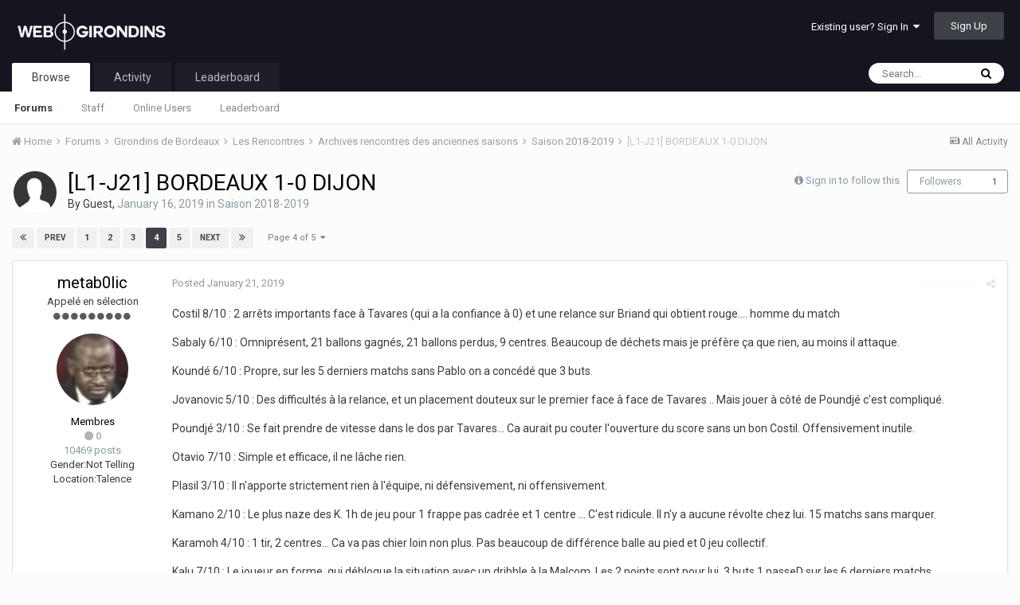

--- FILE ---
content_type: text/html;charset=UTF-8
request_url: https://forum.webgirondins.com/index.php?/forums/topic/8668-l1-j21-bordeaux-1-0-dijon/&page=4
body_size: 28229
content:
<!DOCTYPE html>
<html lang="en-US" dir="ltr">
	<head>
		<title>[L1-J21] BORDEAUX 1-0 DIJON - Page 4 - Saison 2018-2019 - Forum WebGirondins</title>
		
		<!--[if lt IE 9]>
			<link rel="stylesheet" type="text/css" href="https://forum.webgirondins.com/uploads/css_built_1/5e61784858ad3c11f00b5706d12afe52_ie8.css.e0f226ca55da289464a2a940d624033f.css">
		    <script src="//forum.webgirondins.com/applications/core/interface/html5shiv/html5shiv.js"></script>
		<![endif]-->
		
<meta charset="utf-8">

	<meta name="viewport" content="width=device-width, initial-scale=1">



	<meta name="twitter:card" content="summary" />


	
		<meta name="twitter:site" content="@webgirondins" />
	


	
		
			
				<meta name="description" content="Costil 8/10 : 2 arrêts importants face à Tavares (qui a la confiance à 0) et une relance sur Briand qui obtient rouge.... homme du match Sabaly 6/10 : Omniprésent, 21 ballons gagnés, 21 ballons perdus, 9 centres. Beaucoup de déchets mais je préfère ça que rien, au moins il attaque. Koundé 6/10 : ...">
			
		
	

	
		
			
				<meta property="og:title" content="[L1-J21] BORDEAUX 1-0 DIJON">
			
		
	

	
		
			
				<meta property="og:type" content="object">
			
		
	

	
		
			
				<meta property="og:url" content="https://forum.webgirondins.com/index.php?/forums/topic/8668-l1-j21-bordeaux-1-0-dijon/">
			
		
	

	
		
			
				<meta property="og:description" content="Costil 8/10 : 2 arrêts importants face à Tavares (qui a la confiance à 0) et une relance sur Briand qui obtient rouge.... homme du match Sabaly 6/10 : Omniprésent, 21 ballons gagnés, 21 ballons perdus, 9 centres. Beaucoup de déchets mais je préfère ça que rien, au moins il attaque. Koundé 6/10 : ...">
			
		
	

	
		
			
				<meta property="og:updated_time" content="2019-01-23T19:57:14Z">
			
		
	

	
		
			
				<meta property="og:site_name" content="Forum WebGirondins">
			
		
	

	
		
			
				<meta property="og:locale" content="en_US">
			
		
	

<meta name="theme-color" content="#15151f">

	
		<link rel="first" href="https://forum.webgirondins.com/index.php?/forums/topic/8668-l1-j21-bordeaux-1-0-dijon/" />
	

	
		<link rel="prev" href="https://forum.webgirondins.com/index.php?/forums/topic/8668-l1-j21-bordeaux-1-0-dijon/&amp;page=3" />
	

	
		<link rel="next" href="https://forum.webgirondins.com/index.php?/forums/topic/8668-l1-j21-bordeaux-1-0-dijon/&amp;page=5" />
	

	
		<link rel="last" href="https://forum.webgirondins.com/index.php?/forums/topic/8668-l1-j21-bordeaux-1-0-dijon/&amp;page=5" />
	

	
		<link rel="canonical" href="https://forum.webgirondins.com/index.php?/forums/topic/8668-l1-j21-bordeaux-1-0-dijon/&amp;page=4" />
	



		


	
		<link href="https://fonts.googleapis.com/css?family=Roboto:300,300i,400,400i,700,700i" rel="stylesheet" referrerpolicy="origin">
	



	<link rel='stylesheet' href='https://forum.webgirondins.com/uploads/css_built_1/341e4a57816af3ba440d891ca87450ff_framework.css.cdfa7bcd45cd6248a51b58d448b0c895.css?v=d7884aca66' media='all'>

	<link rel='stylesheet' href='https://forum.webgirondins.com/uploads/css_built_1/05e81b71abe4f22d6eb8d1a929494829_responsive.css.7456f63ed5e997b6155fe3f85ee60c2a.css?v=d7884aca66' media='all'>

	<link rel='stylesheet' href='https://forum.webgirondins.com/uploads/css_built_1/20446cf2d164adcc029377cb04d43d17_flags.css.11bda7ab8e1f30cb989f6401649146ff.css?v=d7884aca66' media='all'>

	<link rel='stylesheet' href='https://forum.webgirondins.com/uploads/css_built_1/ec0c06d47f161faa24112e8cbf0665bc_chatbox.css.baee998f09851dfef2f85bad2d4d84ab.css?v=d7884aca66' media='all'>

	<link rel='stylesheet' href='https://forum.webgirondins.com/uploads/css_built_1/90eb5adf50a8c640f633d47fd7eb1778_core.css.a1192400d2315a73ac22922a4e47b816.css?v=d7884aca66' media='all'>

	<link rel='stylesheet' href='https://forum.webgirondins.com/uploads/css_built_1/5a0da001ccc2200dc5625c3f3934497d_core_responsive.css.e00987965b84307f38b1e6796da047f1.css?v=d7884aca66' media='all'>

	<link rel='stylesheet' href='https://forum.webgirondins.com/uploads/css_built_1/62e269ced0fdab7e30e026f1d30ae516_forums.css.34138628ec3873441f6d800d0b82d6a7.css?v=d7884aca66' media='all'>

	<link rel='stylesheet' href='https://forum.webgirondins.com/uploads/css_built_1/76e62c573090645fb99a15a363d8620e_forums_responsive.css.0331fcfeba7c04e4b5a1df068ba640ef.css?v=d7884aca66' media='all'>




<link rel='stylesheet' href='https://forum.webgirondins.com/uploads/css_built_1/258adbb6e4f3e83cd3b355f84e3fa002_custom.css.768e1895010fafd4c3aac93fd8d55d51.css?v=d7884aca66' media='all'>



		
		

	</head>
	<body class='ipsApp ipsApp_front ipsJS_none ipsClearfix' data-controller='core.front.core.app' data-message="" data-pageApp='forums' data-pageLocation='front' data-pageModule='forums' data-pageController='topic'>
		<a href='#elContent' class='ipsHide' title='Go to main content on this page' accesskey='m'>Jump to content</a>
		
		<div id='ipsLayout_header' class='ipsClearfix'>
			




			


			
<ul id='elMobileNav' class='ipsList_inline ipsResponsive_hideDesktop ipsResponsive_block' data-controller='core.front.core.mobileNav'>
	
		
			
			
				
				
			
				
				
			
				
				
			
				
				
			
				
					<li id='elMobileBreadcrumb'>
						<a href='https://forum.webgirondins.com/index.php?/forums/forum/90-saison-2018-2019/'>
							<span>Saison 2018-2019</span>
						</a>
					</li>
				
				
			
				
				
			
		
	
	
	
	<li >
		<a data-action="defaultStream" class='ipsType_light'  href='https://forum.webgirondins.com/index.php?/discover/'><i class='icon-newspaper'></i></a>
	</li>

	
		<li class='ipsJS_show'>
			<a href='https://forum.webgirondins.com/index.php?/search/'><i class='fa fa-search'></i></a>
		</li>
	
	<li data-ipsDrawer data-ipsDrawer-drawerElem='#elMobileDrawer'>
		<a href='#'>
			
			
				
			
			
			
			<i class='fa fa-navicon'></i>
		</a>
	</li>
</ul>
			<header>
				<div class='ipsLayout_container'>
					


<a href='https://forum.webgirondins.com/' id='elLogo' accesskey='1'><img src="https://forum.webgirondins.com/uploads/monthly_2018_06/BLANC-transparent1.png.c5cfd202bf7ced4a42bfda76f01b0a0d.png" alt='Forum WebGirondins'></a>

					

	<ul id='elUserNav' class='ipsList_inline cSignedOut ipsClearfix ipsResponsive_hidePhone ipsResponsive_block'>
		
		<li id='elSignInLink'>
			<a href='https://forum.webgirondins.com/index.php?/login/' data-ipsMenu-closeOnClick="false" data-ipsMenu id='elUserSignIn'>
				Existing user? Sign In &nbsp;<i class='fa fa-caret-down'></i>
			</a>
			
<div id='elUserSignIn_menu' class='ipsMenu ipsMenu_auto ipsHide'>
	<form accept-charset='utf-8' method='post' action='https://forum.webgirondins.com/index.php?/login/' data-controller="core.global.core.login">
		<input type="hidden" name="csrfKey" value="d29203fa02c70ce518aff3c1de658ffb">
		<input type="hidden" name="ref" value="aHR0cHM6Ly9mb3J1bS53ZWJnaXJvbmRpbnMuY29tL2luZGV4LnBocD8vZm9ydW1zL3RvcGljLzg2NjgtbDEtajIxLWJvcmRlYXV4LTEtMC1kaWpvbi8mcGFnZT00">
		<div data-role="loginForm">
			
			
			
				
<div class="ipsPad ipsForm ipsForm_vertical">
	<h4 class="ipsType_sectionHead">Sign In</h4>
	<br><br>
	<ul class='ipsList_reset'>
		<li class="ipsFieldRow ipsFieldRow_noLabel ipsFieldRow_fullWidth">
			
			
				<input type="text" placeholder="Display Name" name="auth">
			
		</li>
		<li class="ipsFieldRow ipsFieldRow_noLabel ipsFieldRow_fullWidth">
			<input type="password" placeholder="Password" name="password">
		</li>
		<li class="ipsFieldRow ipsFieldRow_checkbox ipsClearfix">
			<span class="ipsCustomInput">
				<input type="checkbox" name="remember_me" id="remember_me_checkbox" value="1" checked aria-checked="true">
				<span></span>
			</span>
			<div class="ipsFieldRow_content">
				<label class="ipsFieldRow_label" for="remember_me_checkbox">Remember me</label>
				<span class="ipsFieldRow_desc">Not recommended on shared computers</span>
			</div>
		</li>
		
			<li class="ipsFieldRow ipsFieldRow_checkbox ipsClearfix">
				<span class="ipsCustomInput">
					<input type="checkbox" name="anonymous" id="anonymous_checkbox" value="1" aria-checked="false">
					<span></span>
				</span>
				<div class="ipsFieldRow_content">
					<label class="ipsFieldRow_label" for="anonymous_checkbox">Sign in anonymously</label>
				</div>
			</li>
		
		<li class="ipsFieldRow ipsFieldRow_fullWidth">
			<br>
			<button type="submit" name="_processLogin" value="usernamepassword" class="ipsButton ipsButton_primary ipsButton_small" id="elSignIn_submit">Sign In</button>
			
				<br>
				<p class="ipsType_right ipsType_small">
					
						<a href='https://forum.webgirondins.com/index.php?/lostpassword/' data-ipsDialog data-ipsDialog-title='Forgot your password?'>
					
					Forgot your password?</a>
				</p>
			
		</li>
	</ul>
</div>
			
		</div>
	</form>
</div>
		</li>
		
			<li>
				
					<a href='https://forum.webgirondins.com/index.php?/register/'  id='elRegisterButton' class='ipsButton ipsButton_normal ipsButton_primary'>Sign Up</a>
				
			</li>
		
	</ul>

				</div>
			</header>
			

	<nav data-controller='core.front.core.navBar' class=''>
		<div class='ipsNavBar_primary ipsLayout_container  ipsClearfix'>
			

	<div id="elSearchWrapper" class="ipsPos_right">
		<div id='elSearch' class='' data-controller='core.front.core.quickSearch'>
			<form accept-charset='utf-8' action='//forum.webgirondins.com/index.php?/search/&amp;do=quicksearch' method='post'>
				<input type='search' id='elSearchField' placeholder='Search...' name='q'>
				<button class='cSearchSubmit' type="submit"><i class="fa fa-search"></i></button>
				<div id="elSearchExpanded">
					<div class="ipsMenu_title">
						Search In
					</div>
					<ul class="ipsSideMenu_list ipsSideMenu_withRadios ipsSideMenu_small ipsType_normal" data-ipsSideMenu data-ipsSideMenu-type="radio" data-ipsSideMenu-responsive="false" data-role="searchContexts">
						<li>
							<span class='ipsSideMenu_item ipsSideMenu_itemActive' data-ipsMenuValue='all'>
								<input type="radio" name="type" value="all" checked id="elQuickSearchRadio_type_all">
								<label for='elQuickSearchRadio_type_all' id='elQuickSearchRadio_type_all_label'>Everywhere</label>
							</span>
						</li>
						
						
							<li>
								<span class='ipsSideMenu_item' data-ipsMenuValue='forums_topic'>
									<input type="radio" name="type" value="forums_topic" id="elQuickSearchRadio_type_forums_topic">
									<label for='elQuickSearchRadio_type_forums_topic' id='elQuickSearchRadio_type_forums_topic_label'>Topics</label>
								</span>
							</li>
						
						
							
								<li>
									<span class='ipsSideMenu_item' data-ipsMenuValue='contextual_{&quot;type&quot;:&quot;forums_topic&quot;,&quot;nodes&quot;:90}'>
										<input type="radio" name="type" value='contextual_{&quot;type&quot;:&quot;forums_topic&quot;,&quot;nodes&quot;:90}' id='elQuickSearchRadio_type_contextual_{&quot;type&quot;:&quot;forums_topic&quot;,&quot;nodes&quot;:90}'>
										<label for='elQuickSearchRadio_type_contextual_{&quot;type&quot;:&quot;forums_topic&quot;,&quot;nodes&quot;:90}' id='elQuickSearchRadio_type_contextual_{&quot;type&quot;:&quot;forums_topic&quot;,&quot;nodes&quot;:90}_label'>This Forum</label>
									</span>
								</li>
							
								<li>
									<span class='ipsSideMenu_item' data-ipsMenuValue='contextual_{&quot;type&quot;:&quot;forums_topic&quot;,&quot;item&quot;:8668}'>
										<input type="radio" name="type" value='contextual_{&quot;type&quot;:&quot;forums_topic&quot;,&quot;item&quot;:8668}' id='elQuickSearchRadio_type_contextual_{&quot;type&quot;:&quot;forums_topic&quot;,&quot;item&quot;:8668}'>
										<label for='elQuickSearchRadio_type_contextual_{&quot;type&quot;:&quot;forums_topic&quot;,&quot;item&quot;:8668}' id='elQuickSearchRadio_type_contextual_{&quot;type&quot;:&quot;forums_topic&quot;,&quot;item&quot;:8668}_label'>This Topic</label>
									</span>
								</li>
							
						
						<li data-role="showMoreSearchContexts">
							<span class='ipsSideMenu_item' data-action="showMoreSearchContexts" data-exclude="forums_topic">
								More options...
							</span>
						</li>
					</ul>
					<div class="ipsMenu_title">
						Find results that contain...
					</div>
					<ul class='ipsSideMenu_list ipsSideMenu_withRadios ipsSideMenu_small ipsType_normal' role="radiogroup" data-ipsSideMenu data-ipsSideMenu-type="radio" data-ipsSideMenu-responsive="false" data-filterType='andOr'>
						
							<li>
								<span class='ipsSideMenu_item ipsSideMenu_itemActive' data-ipsMenuValue='or'>
									<input type="radio" name="search_and_or" value="or" checked id="elRadio_andOr_or">
									<label for='elRadio_andOr_or' id='elField_andOr_label_or'><em>Any</em> of my search term words</label>
								</span>
							</li>
						
							<li>
								<span class='ipsSideMenu_item ' data-ipsMenuValue='and'>
									<input type="radio" name="search_and_or" value="and"  id="elRadio_andOr_and">
									<label for='elRadio_andOr_and' id='elField_andOr_label_and'><em>All</em> of my search term words</label>
								</span>
							</li>
						
					</ul>
					<div class="ipsMenu_title">
						Find results in...
					</div>
					<ul class='ipsSideMenu_list ipsSideMenu_withRadios ipsSideMenu_small ipsType_normal' role="radiogroup" data-ipsSideMenu data-ipsSideMenu-type="radio" data-ipsSideMenu-responsive="false" data-filterType='searchIn'>
						<li>
							<span class='ipsSideMenu_item ipsSideMenu_itemActive' data-ipsMenuValue='all'>
								<input type="radio" name="search_in" value="all" checked id="elRadio_searchIn_and">
								<label for='elRadio_searchIn_and' id='elField_searchIn_label_all'>Content titles and body</label>
							</span>
						</li>
						<li>
							<span class='ipsSideMenu_item' data-ipsMenuValue='titles'>
								<input type="radio" name="search_in" value="titles" id="elRadio_searchIn_titles">
								<label for='elRadio_searchIn_titles' id='elField_searchIn_label_titles'>Content titles only</label>
							</span>
						</li>
					</ul>
				</div>
			</form>
		</div>
	</div>

			<ul data-role="primaryNavBar" class='ipsResponsive_showDesktop ipsResponsive_block'>
				


	
		
		
			
		
		<li class='ipsNavBar_active' data-active id='elNavSecondary_1' data-role="navBarItem" data-navApp="core" data-navExt="CustomItem">
			
			
				<a href="https://forum.webgirondins.com/index.php?/forums/"  data-navItem-id="1" data-navDefault>
					Browse
				</a>
			
			
				<ul class='ipsNavBar_secondary ' data-role='secondaryNavBar'>
					


	
		
		
			
		
		<li class='ipsNavBar_active' data-active id='elNavSecondary_8' data-role="navBarItem" data-navApp="forums" data-navExt="Forums">
			
			
				<a href="https://forum.webgirondins.com/index.php?/forums/"  data-navItem-id="8" data-navDefault>
					Forums
				</a>
			
			
		</li>
	
	

	
	

	
		
		
		<li  id='elNavSecondary_10' data-role="navBarItem" data-navApp="core" data-navExt="StaffDirectory">
			
			
				<a href="https://forum.webgirondins.com/index.php?/staff/"  data-navItem-id="10" >
					Staff
				</a>
			
			
		</li>
	
	

	
		
		
		<li  id='elNavSecondary_11' data-role="navBarItem" data-navApp="core" data-navExt="OnlineUsers">
			
			
				<a href="https://forum.webgirondins.com/index.php?/online/"  data-navItem-id="11" >
					Online Users
				</a>
			
			
		</li>
	
	

	
		
		
		<li  id='elNavSecondary_12' data-role="navBarItem" data-navApp="core" data-navExt="Leaderboard">
			
			
				<a href="https://forum.webgirondins.com/index.php?/leaderboard/"  data-navItem-id="12" >
					Leaderboard
				</a>
			
			
		</li>
	
	

					<li class='ipsHide' id='elNavigationMore_1' data-role='navMore'>
						<a href='#' data-ipsMenu data-ipsMenu-appendTo='#elNavigationMore_1' id='elNavigationMore_1_dropdown'>More <i class='fa fa-caret-down'></i></a>
						<ul class='ipsHide ipsMenu ipsMenu_auto' id='elNavigationMore_1_dropdown_menu' data-role='moreDropdown'></ul>
					</li>
				</ul>
			
		</li>
	
	

	
		
		
		<li  id='elNavSecondary_2' data-role="navBarItem" data-navApp="core" data-navExt="CustomItem">
			
			
				<a href="https://forum.webgirondins.com/index.php?/discover/"  data-navItem-id="2" >
					Activity
				</a>
			
			
				<ul class='ipsNavBar_secondary ipsHide' data-role='secondaryNavBar'>
					


	
		
		
		<li  id='elNavSecondary_3' data-role="navBarItem" data-navApp="core" data-navExt="AllActivity">
			
			
				<a href="https://forum.webgirondins.com/index.php?/discover/"  data-navItem-id="3" >
					All Activity
				</a>
			
			
		</li>
	
	

	
	

	
	

	
	

	
		
		
		<li  id='elNavSecondary_7' data-role="navBarItem" data-navApp="core" data-navExt="Search">
			
			
				<a href="https://forum.webgirondins.com/index.php?/search/"  data-navItem-id="7" >
					Search
				</a>
			
			
		</li>
	
	

					<li class='ipsHide' id='elNavigationMore_2' data-role='navMore'>
						<a href='#' data-ipsMenu data-ipsMenu-appendTo='#elNavigationMore_2' id='elNavigationMore_2_dropdown'>More <i class='fa fa-caret-down'></i></a>
						<ul class='ipsHide ipsMenu ipsMenu_auto' id='elNavigationMore_2_dropdown_menu' data-role='moreDropdown'></ul>
					</li>
				</ul>
			
		</li>
	
	

	
		
		
		<li  id='elNavSecondary_13' data-role="navBarItem" data-navApp="core" data-navExt="Leaderboard">
			
			
				<a href="https://forum.webgirondins.com/index.php?/leaderboard/"  data-navItem-id="13" >
					Leaderboard
				</a>
			
			
		</li>
	
	

	
	

	
	

				<li class='ipsHide' id='elNavigationMore' data-role='navMore'>
					<a href='#' data-ipsMenu data-ipsMenu-appendTo='#elNavigationMore' id='elNavigationMore_dropdown'>More</a>
					<ul class='ipsNavBar_secondary ipsHide' data-role='secondaryNavBar'>
						<li class='ipsHide' id='elNavigationMore_more' data-role='navMore'>
							<a href='#' data-ipsMenu data-ipsMenu-appendTo='#elNavigationMore_more' id='elNavigationMore_more_dropdown'>More <i class='fa fa-caret-down'></i></a>
							<ul class='ipsHide ipsMenu ipsMenu_auto' id='elNavigationMore_more_dropdown_menu' data-role='moreDropdown'></ul>
						</li>
					</ul>
				</li>
			</ul>
		</div>
	</nav>

		</div>
		<main id='ipsLayout_body' class='ipsLayout_container'>
			<div id='ipsLayout_contentArea'>
				<div id='ipsLayout_contentWrapper'>
					
<nav class='ipsBreadcrumb ipsBreadcrumb_top ipsFaded_withHover'>
	

	<ul class='ipsList_inline ipsPos_right'>
		
		<li >
			<a data-action="defaultStream" class='ipsType_light '  href='https://forum.webgirondins.com/index.php?/discover/'><i class='icon-newspaper'></i> <span>All Activity</span></a>
		</li>
		
	</ul>

	<ul data-role="breadcrumbList">
		<li>
			<a title="Home" href='https://forum.webgirondins.com/'>
				<span><i class='fa fa-home'></i> Home <i class='fa fa-angle-right'></i></span>
			</a>
		</li>
		
		
			<li>
				
					<a href='https://forum.webgirondins.com/index.php?/forums/'>
						<span>Forums <i class='fa fa-angle-right'></i></span>
					</a>
				
			</li>
		
			<li>
				
					<a href='https://forum.webgirondins.com/index.php?/forums/forum/21-girondins-de-bordeaux/'>
						<span>Girondins de Bordeaux <i class='fa fa-angle-right'></i></span>
					</a>
				
			</li>
		
			<li>
				
					<a href='https://forum.webgirondins.com/index.php?/forums/forum/17-les-rencontres/'>
						<span>Les Rencontres <i class='fa fa-angle-right'></i></span>
					</a>
				
			</li>
		
			<li>
				
					<a href='https://forum.webgirondins.com/index.php?/forums/forum/54-archives-rencontres-des-anciennes-saisons/'>
						<span>Archives rencontres des anciennes saisons <i class='fa fa-angle-right'></i></span>
					</a>
				
			</li>
		
			<li>
				
					<a href='https://forum.webgirondins.com/index.php?/forums/forum/90-saison-2018-2019/'>
						<span>Saison 2018-2019 <i class='fa fa-angle-right'></i></span>
					</a>
				
			</li>
		
			<li>
				
					[L1-J21] BORDEAUX 1-0 DIJON
				
			</li>
		
	</ul>
</nav>
					
					<div id='ipsLayout_mainArea'>
						<a id='elContent'></a>
						
						
						
						

	




						






<div class="ipsPageHeader ipsClearfix">
	
		<div class='ipsPos_right ipsResponsive_noFloat ipsResponsive_hidePhone'>
			

<div data-followApp='forums' data-followArea='topic' data-followID='8668' data-controller='core.front.core.followButton'>
	
		<span class='ipsType_light ipsType_blendLinks ipsResponsive_hidePhone ipsResponsive_inline'><i class='fa fa-info-circle'></i> <a href='https://forum.webgirondins.com/index.php?/login/' title='Go to the sign in page'>Sign in to follow this</a>&nbsp;&nbsp;</span>
	
	

	<div class="ipsFollow ipsPos_middle ipsButton ipsButton_link ipsButton_verySmall " data-role="followButton">
		
			<a href='https://forum.webgirondins.com/index.php?app=core&amp;module=system&amp;controller=notifications&amp;do=followers&amp;follow_app=forums&amp;follow_area=topic&amp;follow_id=8668' title='See who follows this' class='ipsType_blendLinks ipsType_noUnderline' data-ipsTooltip data-ipsDialog data-ipsDialog-size='narrow' data-ipsDialog-title='Who follows this'>Followers</a>
			<a class='ipsCommentCount' href='https://forum.webgirondins.com/index.php?app=core&amp;module=system&amp;controller=notifications&amp;do=followers&amp;follow_app=forums&amp;follow_area=topic&amp;follow_id=8668' title='See who follows this' data-ipsTooltip data-ipsDialog data-ipsDialog-size='narrow' data-ipsDialog-title='Who follows this'>1</a>
		
	</div>

</div>
		</div>
		<div class='ipsPos_right ipsResponsive_noFloat ipsResponsive_hidePhone'>
			



		</div>
		
	
	<div class='ipsPhotoPanel ipsPhotoPanel_small ipsPhotoPanel_notPhone ipsClearfix'>
		

	<span class='ipsUserPhoto ipsUserPhoto_small '>
		<img src='https://forum.webgirondins.com/uploads/set_resources_1/84c1e40ea0e759e3f1505eb1788ddf3c_default_photo.png' alt='Guest'>
	</span>

		<div>
			<h1 class='ipsType_pageTitle ipsContained_container'>
				

				
				
					<span class='ipsType_break ipsContained'>
						<span>[L1-J21] BORDEAUX 1-0 DIJON</span>
					</span>
				
			</h1>
			
			<p class='ipsType_reset ipsType_blendLinks '>
				<span class='ipsType_normal'>
				
					By 
Guest,  <span class='ipsType_light'><time datetime='2019-01-16T13:21:20Z' title='01/16/19 01:21  PM' data-short='7 yr'>January 16, 2019</time> in <a href="https://forum.webgirondins.com/index.php?/forums/forum/90-saison-2018-2019/">Saison 2018-2019</a></span>
				
				</span>
				<br>
			</p>
			
		</div>
	</div>
</div>








<div class='ipsClearfix'>
	
	
	<ul class="ipsToolList ipsToolList_horizontal ipsClearfix ipsSpacer_both ipsResponsive_hidePhone">
		
		
		
	</ul>
</div>

<div data-controller='core.front.core.commentFeed,forums.front.topic.view, core.front.core.ignoredComments' data-autoPoll data-baseURL='https://forum.webgirondins.com/index.php?/forums/topic/8668-l1-j21-bordeaux-1-0-dijon/'  data-feedID='topic-8668' class='cTopic ipsClear ipsSpacer_top'>
	
			

				<div class="ipsClearfix ipsClear ipsSpacer_bottom">
					
					
						

	
	<ul class='ipsPagination' id='elPagination_bf641743302c7febd22d82cbc97f43f4_687106967' data-pages='5' data-ipsPagination  data-ipsPagination-pages="5" data-ipsPagination-perPage='15'>
		
			
				<li class='ipsPagination_first'><a href='https://forum.webgirondins.com/index.php?/forums/topic/8668-l1-j21-bordeaux-1-0-dijon/' rel="first" data-page='1' data-ipsTooltip title='First page'><i class='fa fa-angle-double-left'></i></a></li>
				<li class='ipsPagination_prev'><a href='https://forum.webgirondins.com/index.php?/forums/topic/8668-l1-j21-bordeaux-1-0-dijon/&amp;page=3' rel="prev" data-page='3' data-ipsTooltip title='Previous page'>Prev</a></li>
				
					<li class='ipsPagination_page'><a href='https://forum.webgirondins.com/index.php?/forums/topic/8668-l1-j21-bordeaux-1-0-dijon/' data-page='1'>1</a></li>
				
					<li class='ipsPagination_page'><a href='https://forum.webgirondins.com/index.php?/forums/topic/8668-l1-j21-bordeaux-1-0-dijon/&amp;page=2' data-page='2'>2</a></li>
				
					<li class='ipsPagination_page'><a href='https://forum.webgirondins.com/index.php?/forums/topic/8668-l1-j21-bordeaux-1-0-dijon/&amp;page=3' data-page='3'>3</a></li>
				
			
			<li class='ipsPagination_page ipsPagination_active'><a href='https://forum.webgirondins.com/index.php?/forums/topic/8668-l1-j21-bordeaux-1-0-dijon/&amp;page=4' data-page='4'>4</a></li>
			
				
					<li class='ipsPagination_page'><a href='https://forum.webgirondins.com/index.php?/forums/topic/8668-l1-j21-bordeaux-1-0-dijon/&amp;page=5' data-page='5'>5</a></li>
				
				<li class='ipsPagination_next'><a href='https://forum.webgirondins.com/index.php?/forums/topic/8668-l1-j21-bordeaux-1-0-dijon/&amp;page=5' rel="next" data-page='5' data-ipsTooltip title='Next page'>Next</a></li>
				<li class='ipsPagination_last'><a href='https://forum.webgirondins.com/index.php?/forums/topic/8668-l1-j21-bordeaux-1-0-dijon/&amp;page=5' rel="last" data-page='5' data-ipsTooltip title='Last page'><i class='fa fa-angle-double-right'></i></a></li>
			
			
				<li class='ipsPagination_pageJump'>
					<a href='#' data-ipsMenu data-ipsMenu-closeOnClick='false' data-ipsMenu-appendTo='#elPagination_bf641743302c7febd22d82cbc97f43f4_687106967' id='elPagination_bf641743302c7febd22d82cbc97f43f4_687106967_jump'>Page 4 of 5 &nbsp;<i class='fa fa-caret-down'></i></a>
					<div class='ipsMenu ipsMenu_narrow ipsPad ipsHide' id='elPagination_bf641743302c7febd22d82cbc97f43f4_687106967_jump_menu'>
						<form accept-charset='utf-8' method='post' action='https://forum.webgirondins.com/index.php?/forums/topic/8668-l1-j21-bordeaux-1-0-dijon/' data-role="pageJump">
							<ul class='ipsForm ipsForm_horizontal'>
								<li class='ipsFieldRow'>
									<input type='number' min='1' max='5' placeholder='Page number' class='ipsField_fullWidth' name='page'>
								</li>
								<li class='ipsFieldRow ipsFieldRow_fullWidth'>
									<input type='submit' class='ipsButton_fullWidth ipsButton ipsButton_verySmall ipsButton_primary' value='Go'>
								</li>
							</ul>
						</form>
					</div>
				</li>
			
		
	</ul>

					
				</div>
			
	

	

<div data-controller='core.front.core.recommendedComments' data-url='https://forum.webgirondins.com/index.php?/forums/topic/8668-l1-j21-bordeaux-1-0-dijon/&amp;recommended=comments' class='ipsAreaBackground ipsPad ipsBox ipsBox_transparent ipsSpacer_bottom ipsRecommendedComments ipsHide'>
	<div data-role="recommendedComments">
		<h2 class='ipsType_sectionHead ipsType_large'>Recommended Posts</h2>
		
	</div>
</div>
	
	<div id="elPostFeed" data-role='commentFeed' data-controller='core.front.core.moderation' >
		<form action="https://forum.webgirondins.com/index.php?/forums/topic/8668-l1-j21-bordeaux-1-0-dijon/&amp;csrfKey=d29203fa02c70ce518aff3c1de658ffb&amp;do=multimodComment" method="post" data-ipsPageAction data-role='moderationTools'>
			
			
				
					
					
					




<a id='comment-819848'></a>
<article  id='elComment_819848' class='cPost ipsBox  ipsComment  ipsComment_parent ipsClearfix ipsClear ipsColumns ipsColumns_noSpacing ipsColumns_collapsePhone  '>
	

	<div class='cAuthorPane cAuthorPane_mobile ipsResponsive_showPhone ipsResponsive_block'>
		<h3 class='ipsType_sectionHead cAuthorPane_author ipsResponsive_showPhone ipsResponsive_inlineBlock ipsType_break ipsType_blendLinks ipsTruncate ipsTruncate_line'>
			
<a href='https://forum.webgirondins.com/index.php?/profile/57651-metab0lic/' data-ipsHover data-ipsHover-target='https://forum.webgirondins.com/index.php?/profile/57651-metab0lic/&amp;do=hovercard&amp;referrer=https%253A%252F%252Fforum.webgirondins.com%252Findex.php%253F%252Fforums%252Ftopic%252F8668-l1-j21-bordeaux-1-0-dijon%252F%2526page%253D4' title="Go to metab0lic's profile" class="ipsType_break"><span style='color:black'>metab0lic</a>
			<span class='ipsResponsive_showPhone ipsResponsive_inline'>&nbsp;&nbsp;

	
		<span title="Member's total reputation" data-ipsTooltip class='ipsRepBadge ipsRepBadge_neutral'>
	
			<i class='fa fa-circle'></i> 0
	
		</span>
	
</span>
		</h3>
		<div class='cAuthorPane_photo'>
			


	<a href="https://forum.webgirondins.com/index.php?/profile/57651-metab0lic/" data-ipsHover data-ipsHover-target="https://forum.webgirondins.com/index.php?/profile/57651-metab0lic/&amp;do=hovercard" class="ipsUserPhoto ipsUserPhoto_large" title="Go to metab0lic's profile">
		<img src='https://forum.webgirondins.com/uploads/monthly_2025_02/473769860_580273514975223_2041801907433491812_n.thumb.jpg.e43a324e71b9203d7b023375cf2f954f.jpg' alt='metab0lic'>
	</a>

		</div>
	</div>
	<aside class='ipsComment_author cAuthorPane ipsColumn ipsColumn_medium ipsResponsive_hidePhone'>
		<h3 class='ipsType_sectionHead cAuthorPane_author ipsType_blendLinks ipsType_break'><strong>
<a href='https://forum.webgirondins.com/index.php?/profile/57651-metab0lic/' data-ipsHover data-ipsHover-target='https://forum.webgirondins.com/index.php?/profile/57651-metab0lic/&amp;do=hovercard&amp;referrer=https%253A%252F%252Fforum.webgirondins.com%252Findex.php%253F%252Fforums%252Ftopic%252F8668-l1-j21-bordeaux-1-0-dijon%252F%2526page%253D4' title="Go to metab0lic's profile" class="ipsType_break">metab0lic</a></strong> <span class='ipsResponsive_showPhone ipsResponsive_inline'>&nbsp;&nbsp;

	
		<span title="Member's total reputation" data-ipsTooltip class='ipsRepBadge ipsRepBadge_neutral'>
	
			<i class='fa fa-circle'></i> 0
	
		</span>
	
</span></h3>
		
		<ul class='cAuthorPane_info ipsList_reset'>
			
				<li class='ipsType_break'>Appelé en sélection</li>
			
			
				<li><span class='ipsPip'></span><span class='ipsPip'></span><span class='ipsPip'></span><span class='ipsPip'></span><span class='ipsPip'></span><span class='ipsPip'></span><span class='ipsPip'></span><span class='ipsPip'></span><span class='ipsPip'></span></li>
			

			<li class='cAuthorPane_photo'>
				


	<a href="https://forum.webgirondins.com/index.php?/profile/57651-metab0lic/" data-ipsHover data-ipsHover-target="https://forum.webgirondins.com/index.php?/profile/57651-metab0lic/&amp;do=hovercard" class="ipsUserPhoto ipsUserPhoto_large" title="Go to metab0lic's profile">
		<img src='https://forum.webgirondins.com/uploads/monthly_2025_02/473769860_580273514975223_2041801907433491812_n.thumb.jpg.e43a324e71b9203d7b023375cf2f954f.jpg' alt='metab0lic'>
	</a>

			</li>
			<li><span style='color:black'>Membres</li>
			
			
				<li>

	
		<span title="Member's total reputation" data-ipsTooltip class='ipsRepBadge ipsRepBadge_neutral'>
	
			<i class='fa fa-circle'></i> 0
	
		</span>
	
</li>
				<li class='ipsType_light'>10469 posts</li>
				
				

	
	<li class='ipsResponsive_hidePhone ipsType_break'>
		<span class='ft'>Gender:</span><span class='fc'>Not Telling</span>
	</li>
	
	<li class='ipsResponsive_hidePhone ipsType_break'>
		<span class='ft'>Location:</span><span class='fc'>Talence</span>
	</li>
	

			
		</ul>
	</aside>
	<div class='ipsColumn ipsColumn_fluid'>
		

<div id='comment-819848_wrap' data-controller='core.front.core.comment' data-commentApp='forums' data-commentType='forums' data-commentID="819848" data-quoteData='{&quot;userid&quot;:57651,&quot;username&quot;:&quot;metab0lic&quot;,&quot;timestamp&quot;:1548059893,&quot;contentapp&quot;:&quot;forums&quot;,&quot;contenttype&quot;:&quot;forums&quot;,&quot;contentid&quot;:8668,&quot;contentclass&quot;:&quot;forums_Topic&quot;,&quot;contentcommentid&quot;:819848}' class='ipsComment_content ipsType_medium  ipsFaded_withHover'>
	

	<div class='ipsComment_meta ipsType_light'>
		<div class='ipsPos_right ipsType_light ipsType_reset ipsFaded ipsFaded_more ipsType_blendLinks'>
			<ul class='ipsList_inline ipsComment_tools'>
				
					<li><a href='https://forum.webgirondins.com/index.php?/forums/topic/8668-l1-j21-bordeaux-1-0-dijon/&amp;do=reportComment&amp;comment=819848' data-ipsDialog data-ipsDialog-remoteSubmit data-ipsDialog-size='medium' data-ipsDialog-flashMessage='Thanks for your report.' data-ipsDialog-title="Report post" data-action='reportComment' title='Report this content' class='ipsFaded ipsFaded_more'><span class='ipsResponsive_showPhone ipsResponsive_inline'><i class='fa fa-flag'></i></span><span class='ipsResponsive_hidePhone ipsResponsive_inline'>Report post</span></a></li>
				
				
				
					<li><a class='ipsType_blendLinks' href='https://forum.webgirondins.com/index.php?/forums/topic/8668-l1-j21-bordeaux-1-0-dijon/&amp;do=findComment&amp;comment=819848' data-ipsTooltip title='Share this post' data-ipsMenu data-ipsMenu-closeOnClick='false' id='elSharePost_819848' data-role='shareComment'><i class='fa fa-share-alt'></i></a></li>
				
				
			</ul>
		</div>

		<div class='ipsType_reset'>
			<a href='https://forum.webgirondins.com/index.php?/forums/topic/8668-l1-j21-bordeaux-1-0-dijon/&amp;do=findComment&amp;comment=819848' class='ipsType_blendLinks'>Posted <time datetime='2019-01-21T08:38:13Z' title='01/21/19 08:38  AM' data-short='6 yr'>January 21, 2019</time></a>
			<span class='ipsResponsive_hidePhone'>
				
				
			</span>
		</div>
	</div>

	


	<div class='cPost_contentWrap ipsPad'>
		
		<div data-role='commentContent' class='ipsType_normal ipsType_richText ipsContained' data-controller='core.front.core.lightboxedImages'>
			
<p>
	Costil 8/10 : 2 arrêts importants face à Tavares (qui a la confiance à 0) et une relance sur Briand qui obtient rouge.... homme du match
</p>

<p>
	Sabaly 6/10 : Omniprésent, 21 ballons gagnés, 21 ballons perdus, 9 centres. Beaucoup de déchets mais je préfère ça que rien, au moins il attaque.
</p>

<p>
	Koundé 6/10 : Propre, sur les 5 derniers matchs sans Pablo on a concédé que 3 buts.
</p>

<p>
	Jovanovic 5/10 <span>: Des difficultés à la relance, et un placement douteux sur le premier face à face de Tavares .. Mais jouer à côté de Poundjé c'est compliqué.</span>
</p>

<p>
	<span>Poundjé 3/10 : Se fait prendre de vitesse dans le dos par Tavares... Ca aurait pu couter l'ouverture du score sans un bon Costil. Offensivement inutile.</span>
</p>

<p>
	<span>Otavio 7/10 : Simple et efficace, il ne lâche rien.</span>
</p>

<p>
	<span>Plasil 3/10 : Il n'apporte strictement rien à l'équipe, ni défensivement, ni offensivement.</span>
</p>

<p>
	<span>Kamano 2/10 : Le plus naze des K. 1h de jeu pour 1 frappe pas cadrée et 1 centre ... C'est ridicule. Il n'y a aucune révolte chez lui. 15 matchs sans marquer.</span>
</p>

<p>
	<span>Karamoh 4/10 : 1 tir, 2 centres... Ca va pas chier loin non plus. Pas beaucoup de différence balle au pied et 0 jeu collectif. </span>
</p>

<p>
	<span>Kalu 7/10 : Le joueur en forme, qui débloque la situation avec un dribble à la Malcom. Les 2 points sont pour lui. 3 buts 1 passeD sur les 6 derniers matchs.</span>
</p>

<p>
	Briand 4/10 : Il a obtenu le rouge à l'expérience et ... C'est tout. Il n'a aucune présence sur le front de l'attaque. 2 buts sur ses 12 dernières titu en L1... 
</p>


			
		</div>

		<div class='ipsItemControls'>
			
				
					

	<div data-controller='core.front.core.reaction' class='ipsItemControls_right ipsClearfix '>	
		<div class='ipsReact ipsPos_right'>
			
				
				<div class='ipsReact_blurb ipsHide' data-role='reactionBlurb'>
					
				</div>
			
			
			
		</div>
	</div>

				
			
			<ul class='ipsComment_controls ipsClearfix ipsItemControls_left' data-role="commentControls">
				
					
					
					
				
				<li class='ipsHide' data-role='commentLoading'>
					<span class='ipsLoading ipsLoading_tiny ipsLoading_noAnim'></span>
				</li>
			</ul>
		</div>

		
	</div>

	<div class='ipsMenu ipsMenu_wide ipsHide cPostShareMenu' id='elSharePost_819848_menu'>
		<div class='ipsPad'>
			<h4 class='ipsType_sectionHead'>Share this post</h4>
			<hr class='ipsHr'>
			<h5 class='ipsType_normal ipsType_reset'>Link to post</h5>
			
			<input type='text' value='https://forum.webgirondins.com/index.php?/forums/topic/8668-l1-j21-bordeaux-1-0-dijon/&amp;do=findComment&amp;comment=819848' class='ipsField_fullWidth'>
			

			
				<h5 class='ipsType_normal ipsType_reset ipsSpacer_top'>Share on other sites</h5>
				

	<ul class='ipsList_inline ipsList_noSpacing ipsClearfix' data-controller="core.front.core.sharelink">
		
			<li>
<a href="http://twitter.com/share?text=%5BL1-J21%5D%20BORDEAUX%201-0%20DIJON&amp;url=https%3A%2F%2Fforum.webgirondins.com%2Findex.php%3F%2Fforums%2Ftopic%2F8668-l1-j21-bordeaux-1-0-dijon%2F%26do%3DfindComment%26comment%3D819848" class="cShareLink cShareLink_twitter" target="_blank" data-role="shareLink" title='Share on Twitter' data-ipsTooltip rel='noopener'>
	<i class="fa fa-twitter"></i>
</a></li>
		
			<li>
<a href="https://www.facebook.com/sharer/sharer.php?u=https%3A%2F%2Fforum.webgirondins.com%2Findex.php%3F%2Fforums%2Ftopic%2F8668-l1-j21-bordeaux-1-0-dijon%2F%26do%3DfindComment%26comment%3D819848" class="cShareLink cShareLink_facebook" target="_blank" data-role="shareLink" title='Share on Facebook' data-ipsTooltip rel='noopener'>
	<i class="fa fa-facebook"></i>
</a></li>
		
			<li>
<a href="https://plus.google.com/share?url=https%3A%2F%2Fforum.webgirondins.com%2Findex.php%3F%2Fforums%2Ftopic%2F8668-l1-j21-bordeaux-1-0-dijon%2F%26do%3DfindComment%26comment%3D819848" class="cShareLink cShareLink_google" target="_blank" data-role="shareLink" title='Share on Google+' data-ipsTooltip rel='noopener'>
	<i class="fa fa-google-plus"></i>
</a></li>
		
			<li>
<a href="http://digg.com/submit?url=https://forum.webgirondins.com/index.php?/forums/topic/8668-l1-j21-bordeaux-1-0-dijon/%26do=findComment%26comment=819848" class="cShareLink cShareLink_digg" target="_blank" data-role="shareLink" title='Share on Digg' data-ipsTooltip rel='noopener'>
	<i class="fa fa-digg"></i>
</a></li>
		
			<li>
<a href="https://del.icio.us/save?jump=close&amp;noui=1&amp;v=5&amp;provider=Forum%2BWebGirondins&amp;url=https://forum.webgirondins.com/index.php?/forums/topic/8668-l1-j21-bordeaux-1-0-dijon/%26do=findComment%26comment=819848&amp;title=[L1-J21]%20BORDEAUX%201-0%20DIJON" class="cShareLink cShareLink_delicious" target="_blank" data-role='shareLink' title='Save to Delicious' data-ipsTooltip rel='noopener'>
	<i class="fa fa-delicious"></i>
</a></li>
		
			<li>
<a href="http://www.reddit.com/submit?url=https%3A%2F%2Fforum.webgirondins.com%2Findex.php%3F%2Fforums%2Ftopic%2F8668-l1-j21-bordeaux-1-0-dijon%2F%26do%3DfindComment%26comment%3D819848&amp;title=%5BL1-J21%5D+BORDEAUX+1-0+DIJON" class="cShareLink cShareLink_reddit" target="_blank" title='Share on Reddit' data-ipsTooltip rel='noopener'>
	<i class="fa fa-reddit"></i>
</a></li>
		
			<li>
<a href="http://www.stumbleupon.com/submit?url=https%253A%252F%252Fforum.webgirondins.com%252Findex.php%253F%252Fforums%252Ftopic%252F8668-l1-j21-bordeaux-1-0-dijon%252F%2526do%253DfindComment%2526comment%253D819848" class="cShareLink cShareLink_stumble" target="_blank" title='Share on StumbleUpon' data-ipsTooltip rel='noopener'>
	<i class="fa fa-stumbleupon"></i>
</a></li>
		
			<li>
<a href='https://forum.webgirondins.com/index.php?/forums/topic/8668-l1-j21-bordeaux-1-0-dijon/&amp;do=email&amp;comment=819848' rel='nofollow' class='cShareLink cShareLink_email' data-ipsDialog data-ipsDialog-title='Email this page' data-ipsDialog-remoteSubmit data-ipsDialog-flashMessage='The email has been sent' title='Share via email' data-ipsTooltip>
	<i class="fa fa-envelope"></i>
</a></li>
		
			<li>
<a href="http://pinterest.com/pin/create/button/?url=https://forum.webgirondins.com/index.php?/forums/topic/8668-l1-j21-bordeaux-1-0-dijon/%26do=findComment%26comment=819848&amp;media=" class="cShareLink cShareLink_pinterest" target="_blank" data-role="shareLink" title='Share on Pinterest' data-ipsTooltip rel='noopener'>
	<i class="fa fa-pinterest"></i>
</a></li>
		
	</ul>

			
		</div>
	</div>
</div>
	</div>
</article>
					
				
					
					
					




<a id='comment-819850'></a>
<article  id='elComment_819850' class='cPost ipsBox  ipsComment  ipsComment_parent ipsClearfix ipsClear ipsColumns ipsColumns_noSpacing ipsColumns_collapsePhone  '>
	

	<div class='cAuthorPane cAuthorPane_mobile ipsResponsive_showPhone ipsResponsive_block'>
		<h3 class='ipsType_sectionHead cAuthorPane_author ipsResponsive_showPhone ipsResponsive_inlineBlock ipsType_break ipsType_blendLinks ipsTruncate ipsTruncate_line'>
			
<a href='https://forum.webgirondins.com/index.php?/profile/112254-asceltis33/' data-ipsHover data-ipsHover-target='https://forum.webgirondins.com/index.php?/profile/112254-asceltis33/&amp;do=hovercard&amp;referrer=https%253A%252F%252Fforum.webgirondins.com%252Findex.php%253F%252Fforums%252Ftopic%252F8668-l1-j21-bordeaux-1-0-dijon%252F%2526page%253D4' title="Go to Asceltis33's profile" class="ipsType_break"><span style='color:black'>Asceltis33</a>
			<span class='ipsResponsive_showPhone ipsResponsive_inline'>&nbsp;&nbsp;

	
		<span title="Member's total reputation" data-ipsTooltip class='ipsRepBadge ipsRepBadge_neutral'>
	
			<i class='fa fa-circle'></i> 0
	
		</span>
	
</span>
		</h3>
		<div class='cAuthorPane_photo'>
			


	<a href="https://forum.webgirondins.com/index.php?/profile/112254-asceltis33/" data-ipsHover data-ipsHover-target="https://forum.webgirondins.com/index.php?/profile/112254-asceltis33/&amp;do=hovercard" class="ipsUserPhoto ipsUserPhoto_large" title="Go to Asceltis33's profile">
		<img src='https://forum.webgirondins.com/uploads/monthly_2018_10/logo__759xlqhgi.thumb.jpg.f13e3f61861aa3ddf55b3d364508d360.jpg' alt='Asceltis33'>
	</a>

		</div>
	</div>
	<aside class='ipsComment_author cAuthorPane ipsColumn ipsColumn_medium ipsResponsive_hidePhone'>
		<h3 class='ipsType_sectionHead cAuthorPane_author ipsType_blendLinks ipsType_break'><strong>
<a href='https://forum.webgirondins.com/index.php?/profile/112254-asceltis33/' data-ipsHover data-ipsHover-target='https://forum.webgirondins.com/index.php?/profile/112254-asceltis33/&amp;do=hovercard&amp;referrer=https%253A%252F%252Fforum.webgirondins.com%252Findex.php%253F%252Fforums%252Ftopic%252F8668-l1-j21-bordeaux-1-0-dijon%252F%2526page%253D4' title="Go to Asceltis33's profile" class="ipsType_break">Asceltis33</a></strong> <span class='ipsResponsive_showPhone ipsResponsive_inline'>&nbsp;&nbsp;

	
		<span title="Member's total reputation" data-ipsTooltip class='ipsRepBadge ipsRepBadge_neutral'>
	
			<i class='fa fa-circle'></i> 0
	
		</span>
	
</span></h3>
		
		<ul class='cAuthorPane_info ipsList_reset'>
			
				<li class='ipsType_break'>Titulaire régulier</li>
			
			
				<li><span class='ipsPip'></span><span class='ipsPip'></span><span class='ipsPip'></span><span class='ipsPip'></span></li>
			

			<li class='cAuthorPane_photo'>
				


	<a href="https://forum.webgirondins.com/index.php?/profile/112254-asceltis33/" data-ipsHover data-ipsHover-target="https://forum.webgirondins.com/index.php?/profile/112254-asceltis33/&amp;do=hovercard" class="ipsUserPhoto ipsUserPhoto_large" title="Go to Asceltis33's profile">
		<img src='https://forum.webgirondins.com/uploads/monthly_2018_10/logo__759xlqhgi.thumb.jpg.f13e3f61861aa3ddf55b3d364508d360.jpg' alt='Asceltis33'>
	</a>

			</li>
			<li><span style='color:black'>Membres</li>
			
			
				<li>

	
		<span title="Member's total reputation" data-ipsTooltip class='ipsRepBadge ipsRepBadge_neutral'>
	
			<i class='fa fa-circle'></i> 0
	
		</span>
	
</li>
				<li class='ipsType_light'>593 posts</li>
				
				

			
		</ul>
	</aside>
	<div class='ipsColumn ipsColumn_fluid'>
		

<div id='comment-819850_wrap' data-controller='core.front.core.comment' data-commentApp='forums' data-commentType='forums' data-commentID="819850" data-quoteData='{&quot;userid&quot;:112254,&quot;username&quot;:&quot;Asceltis33&quot;,&quot;timestamp&quot;:1548060076,&quot;contentapp&quot;:&quot;forums&quot;,&quot;contenttype&quot;:&quot;forums&quot;,&quot;contentid&quot;:8668,&quot;contentclass&quot;:&quot;forums_Topic&quot;,&quot;contentcommentid&quot;:819850}' class='ipsComment_content ipsType_medium  ipsFaded_withHover'>
	

	<div class='ipsComment_meta ipsType_light'>
		<div class='ipsPos_right ipsType_light ipsType_reset ipsFaded ipsFaded_more ipsType_blendLinks'>
			<ul class='ipsList_inline ipsComment_tools'>
				
					<li><a href='https://forum.webgirondins.com/index.php?/forums/topic/8668-l1-j21-bordeaux-1-0-dijon/&amp;do=reportComment&amp;comment=819850' data-ipsDialog data-ipsDialog-remoteSubmit data-ipsDialog-size='medium' data-ipsDialog-flashMessage='Thanks for your report.' data-ipsDialog-title="Report post" data-action='reportComment' title='Report this content' class='ipsFaded ipsFaded_more'><span class='ipsResponsive_showPhone ipsResponsive_inline'><i class='fa fa-flag'></i></span><span class='ipsResponsive_hidePhone ipsResponsive_inline'>Report post</span></a></li>
				
				
				
					<li><a class='ipsType_blendLinks' href='https://forum.webgirondins.com/index.php?/forums/topic/8668-l1-j21-bordeaux-1-0-dijon/&amp;do=findComment&amp;comment=819850' data-ipsTooltip title='Share this post' data-ipsMenu data-ipsMenu-closeOnClick='false' id='elSharePost_819850' data-role='shareComment'><i class='fa fa-share-alt'></i></a></li>
				
				
			</ul>
		</div>

		<div class='ipsType_reset'>
			<a href='https://forum.webgirondins.com/index.php?/forums/topic/8668-l1-j21-bordeaux-1-0-dijon/&amp;do=findComment&amp;comment=819850' class='ipsType_blendLinks'>Posted <time datetime='2019-01-21T08:41:16Z' title='01/21/19 08:41  AM' data-short='6 yr'>January 21, 2019</time></a>
			<span class='ipsResponsive_hidePhone'>
				
				
			</span>
		</div>
	</div>

	


	<div class='cPost_contentWrap ipsPad'>
		
		<div data-role='commentContent' class='ipsType_normal ipsType_richText ipsContained' data-controller='core.front.core.lightboxedImages'>
			<p>
	je sais pas à quel moment nos 2 coach de la mort, vont réfléchir à changer de système de jeu... en jouant sur les ailes ça ne fonctionne pas/plus depuis un moment, hormis coup de chatte, ou exploit individuel.... ça me rend fou
</p>

			
		</div>

		<div class='ipsItemControls'>
			
				
					

	<div data-controller='core.front.core.reaction' class='ipsItemControls_right ipsClearfix '>	
		<div class='ipsReact ipsPos_right'>
			
				
				<div class='ipsReact_blurb ipsHide' data-role='reactionBlurb'>
					
				</div>
			
			
			
		</div>
	</div>

				
			
			<ul class='ipsComment_controls ipsClearfix ipsItemControls_left' data-role="commentControls">
				
					
					
					
				
				<li class='ipsHide' data-role='commentLoading'>
					<span class='ipsLoading ipsLoading_tiny ipsLoading_noAnim'></span>
				</li>
			</ul>
		</div>

		
			

		
	</div>

	<div class='ipsMenu ipsMenu_wide ipsHide cPostShareMenu' id='elSharePost_819850_menu'>
		<div class='ipsPad'>
			<h4 class='ipsType_sectionHead'>Share this post</h4>
			<hr class='ipsHr'>
			<h5 class='ipsType_normal ipsType_reset'>Link to post</h5>
			
			<input type='text' value='https://forum.webgirondins.com/index.php?/forums/topic/8668-l1-j21-bordeaux-1-0-dijon/&amp;do=findComment&amp;comment=819850' class='ipsField_fullWidth'>
			

			
				<h5 class='ipsType_normal ipsType_reset ipsSpacer_top'>Share on other sites</h5>
				

	<ul class='ipsList_inline ipsList_noSpacing ipsClearfix' data-controller="core.front.core.sharelink">
		
			<li>
<a href="http://twitter.com/share?text=%5BL1-J21%5D%20BORDEAUX%201-0%20DIJON&amp;url=https%3A%2F%2Fforum.webgirondins.com%2Findex.php%3F%2Fforums%2Ftopic%2F8668-l1-j21-bordeaux-1-0-dijon%2F%26do%3DfindComment%26comment%3D819850" class="cShareLink cShareLink_twitter" target="_blank" data-role="shareLink" title='Share on Twitter' data-ipsTooltip rel='noopener'>
	<i class="fa fa-twitter"></i>
</a></li>
		
			<li>
<a href="https://www.facebook.com/sharer/sharer.php?u=https%3A%2F%2Fforum.webgirondins.com%2Findex.php%3F%2Fforums%2Ftopic%2F8668-l1-j21-bordeaux-1-0-dijon%2F%26do%3DfindComment%26comment%3D819850" class="cShareLink cShareLink_facebook" target="_blank" data-role="shareLink" title='Share on Facebook' data-ipsTooltip rel='noopener'>
	<i class="fa fa-facebook"></i>
</a></li>
		
			<li>
<a href="https://plus.google.com/share?url=https%3A%2F%2Fforum.webgirondins.com%2Findex.php%3F%2Fforums%2Ftopic%2F8668-l1-j21-bordeaux-1-0-dijon%2F%26do%3DfindComment%26comment%3D819850" class="cShareLink cShareLink_google" target="_blank" data-role="shareLink" title='Share on Google+' data-ipsTooltip rel='noopener'>
	<i class="fa fa-google-plus"></i>
</a></li>
		
			<li>
<a href="http://digg.com/submit?url=https://forum.webgirondins.com/index.php?/forums/topic/8668-l1-j21-bordeaux-1-0-dijon/%26do=findComment%26comment=819850" class="cShareLink cShareLink_digg" target="_blank" data-role="shareLink" title='Share on Digg' data-ipsTooltip rel='noopener'>
	<i class="fa fa-digg"></i>
</a></li>
		
			<li>
<a href="https://del.icio.us/save?jump=close&amp;noui=1&amp;v=5&amp;provider=Forum%2BWebGirondins&amp;url=https://forum.webgirondins.com/index.php?/forums/topic/8668-l1-j21-bordeaux-1-0-dijon/%26do=findComment%26comment=819850&amp;title=[L1-J21]%20BORDEAUX%201-0%20DIJON" class="cShareLink cShareLink_delicious" target="_blank" data-role='shareLink' title='Save to Delicious' data-ipsTooltip rel='noopener'>
	<i class="fa fa-delicious"></i>
</a></li>
		
			<li>
<a href="http://www.reddit.com/submit?url=https%3A%2F%2Fforum.webgirondins.com%2Findex.php%3F%2Fforums%2Ftopic%2F8668-l1-j21-bordeaux-1-0-dijon%2F%26do%3DfindComment%26comment%3D819850&amp;title=%5BL1-J21%5D+BORDEAUX+1-0+DIJON" class="cShareLink cShareLink_reddit" target="_blank" title='Share on Reddit' data-ipsTooltip rel='noopener'>
	<i class="fa fa-reddit"></i>
</a></li>
		
			<li>
<a href="http://www.stumbleupon.com/submit?url=https%253A%252F%252Fforum.webgirondins.com%252Findex.php%253F%252Fforums%252Ftopic%252F8668-l1-j21-bordeaux-1-0-dijon%252F%2526do%253DfindComment%2526comment%253D819850" class="cShareLink cShareLink_stumble" target="_blank" title='Share on StumbleUpon' data-ipsTooltip rel='noopener'>
	<i class="fa fa-stumbleupon"></i>
</a></li>
		
			<li>
<a href='https://forum.webgirondins.com/index.php?/forums/topic/8668-l1-j21-bordeaux-1-0-dijon/&amp;do=email&amp;comment=819850' rel='nofollow' class='cShareLink cShareLink_email' data-ipsDialog data-ipsDialog-title='Email this page' data-ipsDialog-remoteSubmit data-ipsDialog-flashMessage='The email has been sent' title='Share via email' data-ipsTooltip>
	<i class="fa fa-envelope"></i>
</a></li>
		
			<li>
<a href="http://pinterest.com/pin/create/button/?url=https://forum.webgirondins.com/index.php?/forums/topic/8668-l1-j21-bordeaux-1-0-dijon/%26do=findComment%26comment=819850&amp;media=" class="cShareLink cShareLink_pinterest" target="_blank" data-role="shareLink" title='Share on Pinterest' data-ipsTooltip rel='noopener'>
	<i class="fa fa-pinterest"></i>
</a></li>
		
	</ul>

			
		</div>
	</div>
</div>
	</div>
</article>
					
				
					
					
					




<a id='comment-819852'></a>
<article  id='elComment_819852' class='cPost ipsBox  ipsComment  ipsComment_parent ipsClearfix ipsClear ipsColumns ipsColumns_noSpacing ipsColumns_collapsePhone  '>
	

	<div class='cAuthorPane cAuthorPane_mobile ipsResponsive_showPhone ipsResponsive_block'>
		<h3 class='ipsType_sectionHead cAuthorPane_author ipsResponsive_showPhone ipsResponsive_inlineBlock ipsType_break ipsType_blendLinks ipsTruncate ipsTruncate_line'>
			
Guest
			<span class='ipsResponsive_showPhone ipsResponsive_inline'>&nbsp;&nbsp;
</span>
		</h3>
		<div class='cAuthorPane_photo'>
			

	<span class='ipsUserPhoto ipsUserPhoto_large '>
		<img src='https://forum.webgirondins.com/uploads/set_resources_1/84c1e40ea0e759e3f1505eb1788ddf3c_default_photo.png' alt='Guest'>
	</span>

		</div>
	</div>
	<aside class='ipsComment_author cAuthorPane ipsColumn ipsColumn_medium ipsResponsive_hidePhone'>
		<h3 class='ipsType_sectionHead cAuthorPane_author ipsType_blendLinks ipsType_break'><strong>
Guest</strong> <span class='ipsResponsive_showPhone ipsResponsive_inline'>&nbsp;&nbsp;
</span></h3>
		
		<ul class='cAuthorPane_info ipsList_reset'>
			
			

			<li class='cAuthorPane_photo'>
				

	<span class='ipsUserPhoto ipsUserPhoto_large '>
		<img src='https://forum.webgirondins.com/uploads/set_resources_1/84c1e40ea0e759e3f1505eb1788ddf3c_default_photo.png' alt='Guest'>
	</span>

			</li>
			<li>Invités</li>
			
			
		</ul>
	</aside>
	<div class='ipsColumn ipsColumn_fluid'>
		

<div id='comment-819852_wrap' data-controller='core.front.core.comment' data-commentApp='forums' data-commentType='forums' data-commentID="819852" data-quoteData='{&quot;userid&quot;:null,&quot;username&quot;:&quot;Guest&quot;,&quot;timestamp&quot;:1548060811,&quot;contentapp&quot;:&quot;forums&quot;,&quot;contenttype&quot;:&quot;forums&quot;,&quot;contentid&quot;:8668,&quot;contentclass&quot;:&quot;forums_Topic&quot;,&quot;contentcommentid&quot;:819852}' class='ipsComment_content ipsType_medium  ipsFaded_withHover'>
	

	<div class='ipsComment_meta ipsType_light'>
		<div class='ipsPos_right ipsType_light ipsType_reset ipsFaded ipsFaded_more ipsType_blendLinks'>
			<ul class='ipsList_inline ipsComment_tools'>
				
					<li><a href='https://forum.webgirondins.com/index.php?/forums/topic/8668-l1-j21-bordeaux-1-0-dijon/&amp;do=reportComment&amp;comment=819852' data-ipsDialog data-ipsDialog-remoteSubmit data-ipsDialog-size='medium' data-ipsDialog-flashMessage='Thanks for your report.' data-ipsDialog-title="Report post" data-action='reportComment' title='Report this content' class='ipsFaded ipsFaded_more'><span class='ipsResponsive_showPhone ipsResponsive_inline'><i class='fa fa-flag'></i></span><span class='ipsResponsive_hidePhone ipsResponsive_inline'>Report post</span></a></li>
				
				
				
					<li><a class='ipsType_blendLinks' href='https://forum.webgirondins.com/index.php?/forums/topic/8668-l1-j21-bordeaux-1-0-dijon/&amp;do=findComment&amp;comment=819852' data-ipsTooltip title='Share this post' data-ipsMenu data-ipsMenu-closeOnClick='false' id='elSharePost_819852' data-role='shareComment'><i class='fa fa-share-alt'></i></a></li>
				
				
			</ul>
		</div>

		<div class='ipsType_reset'>
			<a href='https://forum.webgirondins.com/index.php?/forums/topic/8668-l1-j21-bordeaux-1-0-dijon/&amp;do=findComment&amp;comment=819852' class='ipsType_blendLinks'>Posted <time datetime='2019-01-21T08:53:31Z' title='01/21/19 08:53  AM' data-short='6 yr'>January 21, 2019</time></a>
			<span class='ipsResponsive_hidePhone'>
				
				
			</span>
		</div>
	</div>

	


	<div class='cPost_contentWrap ipsPad'>
		
		<div data-role='commentContent' class='ipsType_normal ipsType_richText ipsContained' data-controller='core.front.core.lightboxedImages'>
			
<blockquote class="ipsQuote" data-ipsquote="" data-ipsquote-contentapp="forums" data-ipsquote-contentclass="forums_Topic" data-ipsquote-contentcommentid="819850" data-ipsquote-contentid="8668" data-ipsquote-contenttype="forums" data-ipsquote-timestamp="1548060076" data-ipsquote-userid="112254" data-ipsquote-username="Asceltis33">
	<div class="ipsQuote_citation">
		il y a 11 minutes, Asceltis33 a dit :
	</div>

	<div class="ipsQuote_contents ipsClearfix">
		<p>
			je sais pas à quel moment nos 2 coach de la mort, vont réfléchir à changer de système de jeu... en jouant sur les ailes ça ne fonctionne pas/plus depuis un moment, hormis coup de chatte, ou exploit individuel.... ça me rend fou
		</p>
	</div>
</blockquote>

<p>
	ils changeront, le jour ou ils auront plus en charge l'équipe première !
</p>


			
		</div>

		<div class='ipsItemControls'>
			
				
					

	<div data-controller='core.front.core.reaction' class='ipsItemControls_right ipsClearfix '>	
		<div class='ipsReact ipsPos_right'>
			
				
				<div class='ipsReact_blurb ipsHide' data-role='reactionBlurb'>
					
				</div>
			
			
			
		</div>
	</div>

				
			
			<ul class='ipsComment_controls ipsClearfix ipsItemControls_left' data-role="commentControls">
				
					
					
					
				
				<li class='ipsHide' data-role='commentLoading'>
					<span class='ipsLoading ipsLoading_tiny ipsLoading_noAnim'></span>
				</li>
			</ul>
		</div>

		
	</div>

	<div class='ipsMenu ipsMenu_wide ipsHide cPostShareMenu' id='elSharePost_819852_menu'>
		<div class='ipsPad'>
			<h4 class='ipsType_sectionHead'>Share this post</h4>
			<hr class='ipsHr'>
			<h5 class='ipsType_normal ipsType_reset'>Link to post</h5>
			
			<input type='text' value='https://forum.webgirondins.com/index.php?/forums/topic/8668-l1-j21-bordeaux-1-0-dijon/&amp;do=findComment&amp;comment=819852' class='ipsField_fullWidth'>
			

			
				<h5 class='ipsType_normal ipsType_reset ipsSpacer_top'>Share on other sites</h5>
				

	<ul class='ipsList_inline ipsList_noSpacing ipsClearfix' data-controller="core.front.core.sharelink">
		
			<li>
<a href="http://twitter.com/share?text=%5BL1-J21%5D%20BORDEAUX%201-0%20DIJON&amp;url=https%3A%2F%2Fforum.webgirondins.com%2Findex.php%3F%2Fforums%2Ftopic%2F8668-l1-j21-bordeaux-1-0-dijon%2F%26do%3DfindComment%26comment%3D819852" class="cShareLink cShareLink_twitter" target="_blank" data-role="shareLink" title='Share on Twitter' data-ipsTooltip rel='noopener'>
	<i class="fa fa-twitter"></i>
</a></li>
		
			<li>
<a href="https://www.facebook.com/sharer/sharer.php?u=https%3A%2F%2Fforum.webgirondins.com%2Findex.php%3F%2Fforums%2Ftopic%2F8668-l1-j21-bordeaux-1-0-dijon%2F%26do%3DfindComment%26comment%3D819852" class="cShareLink cShareLink_facebook" target="_blank" data-role="shareLink" title='Share on Facebook' data-ipsTooltip rel='noopener'>
	<i class="fa fa-facebook"></i>
</a></li>
		
			<li>
<a href="https://plus.google.com/share?url=https%3A%2F%2Fforum.webgirondins.com%2Findex.php%3F%2Fforums%2Ftopic%2F8668-l1-j21-bordeaux-1-0-dijon%2F%26do%3DfindComment%26comment%3D819852" class="cShareLink cShareLink_google" target="_blank" data-role="shareLink" title='Share on Google+' data-ipsTooltip rel='noopener'>
	<i class="fa fa-google-plus"></i>
</a></li>
		
			<li>
<a href="http://digg.com/submit?url=https://forum.webgirondins.com/index.php?/forums/topic/8668-l1-j21-bordeaux-1-0-dijon/%26do=findComment%26comment=819852" class="cShareLink cShareLink_digg" target="_blank" data-role="shareLink" title='Share on Digg' data-ipsTooltip rel='noopener'>
	<i class="fa fa-digg"></i>
</a></li>
		
			<li>
<a href="https://del.icio.us/save?jump=close&amp;noui=1&amp;v=5&amp;provider=Forum%2BWebGirondins&amp;url=https://forum.webgirondins.com/index.php?/forums/topic/8668-l1-j21-bordeaux-1-0-dijon/%26do=findComment%26comment=819852&amp;title=[L1-J21]%20BORDEAUX%201-0%20DIJON" class="cShareLink cShareLink_delicious" target="_blank" data-role='shareLink' title='Save to Delicious' data-ipsTooltip rel='noopener'>
	<i class="fa fa-delicious"></i>
</a></li>
		
			<li>
<a href="http://www.reddit.com/submit?url=https%3A%2F%2Fforum.webgirondins.com%2Findex.php%3F%2Fforums%2Ftopic%2F8668-l1-j21-bordeaux-1-0-dijon%2F%26do%3DfindComment%26comment%3D819852&amp;title=%5BL1-J21%5D+BORDEAUX+1-0+DIJON" class="cShareLink cShareLink_reddit" target="_blank" title='Share on Reddit' data-ipsTooltip rel='noopener'>
	<i class="fa fa-reddit"></i>
</a></li>
		
			<li>
<a href="http://www.stumbleupon.com/submit?url=https%253A%252F%252Fforum.webgirondins.com%252Findex.php%253F%252Fforums%252Ftopic%252F8668-l1-j21-bordeaux-1-0-dijon%252F%2526do%253DfindComment%2526comment%253D819852" class="cShareLink cShareLink_stumble" target="_blank" title='Share on StumbleUpon' data-ipsTooltip rel='noopener'>
	<i class="fa fa-stumbleupon"></i>
</a></li>
		
			<li>
<a href='https://forum.webgirondins.com/index.php?/forums/topic/8668-l1-j21-bordeaux-1-0-dijon/&amp;do=email&amp;comment=819852' rel='nofollow' class='cShareLink cShareLink_email' data-ipsDialog data-ipsDialog-title='Email this page' data-ipsDialog-remoteSubmit data-ipsDialog-flashMessage='The email has been sent' title='Share via email' data-ipsTooltip>
	<i class="fa fa-envelope"></i>
</a></li>
		
			<li>
<a href="http://pinterest.com/pin/create/button/?url=https://forum.webgirondins.com/index.php?/forums/topic/8668-l1-j21-bordeaux-1-0-dijon/%26do=findComment%26comment=819852&amp;media=" class="cShareLink cShareLink_pinterest" target="_blank" data-role="shareLink" title='Share on Pinterest' data-ipsTooltip rel='noopener'>
	<i class="fa fa-pinterest"></i>
</a></li>
		
	</ul>

			
		</div>
	</div>
</div>
	</div>
</article>
					
				
					
					
					




<a id='comment-819857'></a>
<article  id='elComment_819857' class='cPost ipsBox  ipsComment  ipsComment_parent ipsClearfix ipsClear ipsColumns ipsColumns_noSpacing ipsColumns_collapsePhone  '>
	

	<div class='cAuthorPane cAuthorPane_mobile ipsResponsive_showPhone ipsResponsive_block'>
		<h3 class='ipsType_sectionHead cAuthorPane_author ipsResponsive_showPhone ipsResponsive_inlineBlock ipsType_break ipsType_blendLinks ipsTruncate ipsTruncate_line'>
			
<a href='https://forum.webgirondins.com/index.php?/profile/11018-miniwiltord/' data-ipsHover data-ipsHover-target='https://forum.webgirondins.com/index.php?/profile/11018-miniwiltord/&amp;do=hovercard&amp;referrer=https%253A%252F%252Fforum.webgirondins.com%252Findex.php%253F%252Fforums%252Ftopic%252F8668-l1-j21-bordeaux-1-0-dijon%252F%2526page%253D4' title="Go to miniwiltord's profile" class="ipsType_break"><span style='font-weight:bold;color:#66389B'>miniwiltord</a>
			<span class='ipsResponsive_showPhone ipsResponsive_inline'>&nbsp;&nbsp;

	
		<span title="Member's total reputation" data-ipsTooltip class='ipsRepBadge ipsRepBadge_neutral'>
	
			<i class='fa fa-circle'></i> 0
	
		</span>
	
</span>
		</h3>
		<div class='cAuthorPane_photo'>
			


	<a href="https://forum.webgirondins.com/index.php?/profile/11018-miniwiltord/" data-ipsHover data-ipsHover-target="https://forum.webgirondins.com/index.php?/profile/11018-miniwiltord/&amp;do=hovercard" class="ipsUserPhoto ipsUserPhoto_large" title="Go to miniwiltord's profile">
		<img src='https://forum.webgirondins.com/uploads/monthly_2017_07/Stade.thumb.JPG.280401083f66a2f39bfb187fd6f8d550.JPG' alt='miniwiltord'>
	</a>

		</div>
	</div>
	<aside class='ipsComment_author cAuthorPane ipsColumn ipsColumn_medium ipsResponsive_hidePhone'>
		<h3 class='ipsType_sectionHead cAuthorPane_author ipsType_blendLinks ipsType_break'><strong>
<a href='https://forum.webgirondins.com/index.php?/profile/11018-miniwiltord/' data-ipsHover data-ipsHover-target='https://forum.webgirondins.com/index.php?/profile/11018-miniwiltord/&amp;do=hovercard&amp;referrer=https%253A%252F%252Fforum.webgirondins.com%252Findex.php%253F%252Fforums%252Ftopic%252F8668-l1-j21-bordeaux-1-0-dijon%252F%2526page%253D4' title="Go to miniwiltord's profile" class="ipsType_break">miniwiltord</a></strong> <span class='ipsResponsive_showPhone ipsResponsive_inline'>&nbsp;&nbsp;

	
		<span title="Member's total reputation" data-ipsTooltip class='ipsRepBadge ipsRepBadge_neutral'>
	
			<i class='fa fa-circle'></i> 0
	
		</span>
	
</span></h3>
		
		<ul class='cAuthorPane_info ipsList_reset'>
			
				<li class='ipsType_break'>Légende de Lescure</li>
			
			
				<li><span class='ipsPip'></span><span class='ipsPip'></span><span class='ipsPip'></span><span class='ipsPip'></span><span class='ipsPip'></span><span class='ipsPip'></span><span class='ipsPip'></span><span class='ipsPip'></span><span class='ipsPip'></span><span class='ipsPip'></span></li>
			

			<li class='cAuthorPane_photo'>
				


	<a href="https://forum.webgirondins.com/index.php?/profile/11018-miniwiltord/" data-ipsHover data-ipsHover-target="https://forum.webgirondins.com/index.php?/profile/11018-miniwiltord/&amp;do=hovercard" class="ipsUserPhoto ipsUserPhoto_large" title="Go to miniwiltord's profile">
		<img src='https://forum.webgirondins.com/uploads/monthly_2017_07/Stade.thumb.JPG.280401083f66a2f39bfb187fd6f8d550.JPG' alt='miniwiltord'>
	</a>

			</li>
			<li><span style='font-weight:bold;color:#66389B'>Modérateur</li>
			
			
				<li>

	
		<span title="Member's total reputation" data-ipsTooltip class='ipsRepBadge ipsRepBadge_neutral'>
	
			<i class='fa fa-circle'></i> 0
	
		</span>
	
</li>
				<li class='ipsType_light'>15930 posts</li>
				
				

	
	<li class='ipsResponsive_hidePhone ipsType_break'>
		<span class='ft'>Gender:</span><span class='fc'>Male</span>
	</li>
	
	<li class='ipsResponsive_hidePhone ipsType_break'>
		<span class='ft'>Location:</span><span class='fc'>Bénin, Guinée, Emirats, Valenciennes</span>
	</li>
	
	<li class='ipsResponsive_hidePhone ipsType_break'>
		<span class='ft'>Interests:</span><span class='fc'>Music, travelling, Cinema,</span>
	</li>
	

			
		</ul>
	</aside>
	<div class='ipsColumn ipsColumn_fluid'>
		

<div id='comment-819857_wrap' data-controller='core.front.core.comment' data-commentApp='forums' data-commentType='forums' data-commentID="819857" data-quoteData='{&quot;userid&quot;:11018,&quot;username&quot;:&quot;miniwiltord&quot;,&quot;timestamp&quot;:1548061927,&quot;contentapp&quot;:&quot;forums&quot;,&quot;contenttype&quot;:&quot;forums&quot;,&quot;contentid&quot;:8668,&quot;contentclass&quot;:&quot;forums_Topic&quot;,&quot;contentcommentid&quot;:819857}' class='ipsComment_content ipsType_medium  ipsFaded_withHover'>
	

	<div class='ipsComment_meta ipsType_light'>
		<div class='ipsPos_right ipsType_light ipsType_reset ipsFaded ipsFaded_more ipsType_blendLinks'>
			<ul class='ipsList_inline ipsComment_tools'>
				
					<li><a href='https://forum.webgirondins.com/index.php?/forums/topic/8668-l1-j21-bordeaux-1-0-dijon/&amp;do=reportComment&amp;comment=819857' data-ipsDialog data-ipsDialog-remoteSubmit data-ipsDialog-size='medium' data-ipsDialog-flashMessage='Thanks for your report.' data-ipsDialog-title="Report post" data-action='reportComment' title='Report this content' class='ipsFaded ipsFaded_more'><span class='ipsResponsive_showPhone ipsResponsive_inline'><i class='fa fa-flag'></i></span><span class='ipsResponsive_hidePhone ipsResponsive_inline'>Report post</span></a></li>
				
				
				
					<li><a class='ipsType_blendLinks' href='https://forum.webgirondins.com/index.php?/forums/topic/8668-l1-j21-bordeaux-1-0-dijon/&amp;do=findComment&amp;comment=819857' data-ipsTooltip title='Share this post' data-ipsMenu data-ipsMenu-closeOnClick='false' id='elSharePost_819857' data-role='shareComment'><i class='fa fa-share-alt'></i></a></li>
				
				
			</ul>
		</div>

		<div class='ipsType_reset'>
			<a href='https://forum.webgirondins.com/index.php?/forums/topic/8668-l1-j21-bordeaux-1-0-dijon/&amp;do=findComment&amp;comment=819857' class='ipsType_blendLinks'>Posted <time datetime='2019-01-21T09:12:07Z' title='01/21/19 09:12  AM' data-short='6 yr'>January 21, 2019</time></a>
			<span class='ipsResponsive_hidePhone'>
				
				
			</span>
		</div>
	</div>

	


	<div class='cPost_contentWrap ipsPad'>
		
		<div data-role='commentContent' class='ipsType_normal ipsType_richText ipsContained' data-controller='core.front.core.lightboxedImages'>
			
<blockquote class="ipsQuote" data-ipsquote="" data-ipsquote-contentapp="forums" data-ipsquote-contentclass="forums_Topic" data-ipsquote-contentcommentid="819846" data-ipsquote-contentid="8668" data-ipsquote-contenttype="forums" data-ipsquote-timestamp="1548059783" data-ipsquote-userid="7492" data-ipsquote-username="Crazy Cat">
	<div class="ipsQuote_citation">
		il y a 37 minutes, Crazy Cat a dit :
	</div>

	<div class="ipsQuote_contents">
		<ul><li>
				Briand <span>:</span>
			</li>
		</ul><p>
			<a data-fileid="283" href="https://forum.webgirondins.com/uploads/monthly_2019_01/image.png.08494a1ecf7539e566554792ddac07cf.png" rel="" title="Agrandir l’image"><img alt="image.png" class="ipsImage ipsImage_thumbnailed" data-fileid="283" src="https://forum.webgirondins.com/uploads/monthly_2019_01/image.png.08494a1ecf7539e566554792ddac07cf.png" /></a>
		</p>

		<ul><li>
				Cornelius <span>: Et le but d'hier soir n'est pas comptabilisé tu remarquera.</span>
			</li>
		</ul><p>
			<a data-fileid="285" href="https://forum.webgirondins.com/uploads/monthly_2019_01/image.png.90c22613a45f3d3e39eb0a328103a66c.png" rel="" title="Agrandir l’image"><img alt="image.png" class="ipsImage ipsImage_thumbnailed" data-fileid="285" src="https://forum.webgirondins.com/uploads/monthly_2019_01/image.png.90c22613a45f3d3e39eb0a328103a66c.png" /></a>
		</p>

		<p>
			On voit pas les choses sous le même angle c'est tout. Pour moi Briand est moins décisif que Cornelius vu qu'il a passé 950 + 90m hier sur les terrains de L1 pour 4 buts dont un doublé lors de la 5ème journée... le 16/09/2018) et une PD. Là ou Cornelius en 433 + 28 + 5m d’arrêt de jeu a marqué qu'un tout petit but de moins.
		</p>

		<p>
			Donc je te le redis, je vois toujours pas ce qui justifie cet écart de temps de jeu et ces titularisation pour Briand, Cornelius tout mauvais qu'il est... ferait probablement mieux a sa place de mon point de vu
		</p>
	</div>
</blockquote>

<p>
	Tu me fatigues Crazy. Tes stats, elle sortent d'où? Briand est à 18 apparitions en ligue 1, pas 15. Et Cornelius est a 15 apparitions en ligue 1, pas 12. Les voilà d'ailleurs tel quel de ce matin
</p>

<p>
	<strong><span>BRIAND</span> (lien <a href="https://www.transfermarkt.fr/jimmy-briand/profil/spieler/18909" rel="external nofollow">ici</a> )</strong>
</p>

<p>
	<img alt="1548061089-briand.jpg" class="ipsImage" height="291" src="https://image.noelshack.com/fichiers/2019/04/1/1548061089-briand.jpg" width="672" /></p>

<p>
	<strong>CORNELIUS (lien <a href="https://www.transfermarkt.fr/andreas-cornelius/profil/spieler/203412" rel="external nofollow">ici</a> )</strong>
</p>

<p>
	<img alt="1548061094-cornelius.jpg" class="ipsImage" height="284" src="https://image.noelshack.com/fichiers/2019/04/1/1548061094-cornelius.jpg" width="677" /></p>

<p>
	 
</p>

<p>
	 
</p>

<p>
	Encore une fois, outre les stats, c'est surtout les contenus des matches de Cornelius qui sont décevants. En tant que titulaire, il a toujours fait de la merde pour faire simple. J'étais partisan pour le lancer titulaire en début de saison mais depuis, ses quelques titularisations fantomatiques m'ont convaincu de le laisser sur le banc.
</p>

<p>
	On va faire quoi après son but d'hier? Le mettre titulaire à Strasbourg? Waouh. Son but est vraiment suffisant pour le mettre titulaire au prochain match ? Il était d'ailleurs à 2 doigts de mettre le ballon au-dessus de la barre, tu parles d'une affaire.
</p>

<p>
	D'ailleurs, le seul mérite qu'il a eu hier, c'est de se placer au bon endroit. Car il faut vraiment être malhonnête pour ne pas se rendre que c'est une nouvelle action individuelle (celle de Kalu) qui a sauvé les meubles. Le mérite de la victoire revient à Kalu, pas à Cornelius. De la même manière que Karamoh a marqué à Angers sur une action seule.
</p>

<p>
	 
</p>

<p>
	M'en fous de Briand, il représente d'ailleurs bien la baisse générale en qualité de l'effectif (un ancien international à la retraite recruté pour au final être un titulaire). Juste que Cornelius titulaire en tant que 9 , on a donné et il a fait de la merde. Il est peut-être mal utilisé ou mal intégré, j'en sais rien. Mais il a eu sa chance en tant que titulaire, il n'a jamais convaincu, les deux dernières fois contre Le Havre en coupe et Angers mardi dernier. Et c'est pas son but hier soir qu'il va me convaincre de le foutre titulaire à Strasbourg.
</p>

<p>
	Après si il conserve son rôle de supersub, tant mieux. 
</p>

<p>
	 
</p>


			
		</div>

		<div class='ipsItemControls'>
			
				
					

	<div data-controller='core.front.core.reaction' class='ipsItemControls_right ipsClearfix '>	
		<div class='ipsReact ipsPos_right'>
			
				
				<div class='ipsReact_blurb ipsHide' data-role='reactionBlurb'>
					
				</div>
			
			
			
		</div>
	</div>

				
			
			<ul class='ipsComment_controls ipsClearfix ipsItemControls_left' data-role="commentControls">
				
					
					
					
				
				<li class='ipsHide' data-role='commentLoading'>
					<span class='ipsLoading ipsLoading_tiny ipsLoading_noAnim'></span>
				</li>
			</ul>
		</div>

		
			

		
	</div>

	<div class='ipsMenu ipsMenu_wide ipsHide cPostShareMenu' id='elSharePost_819857_menu'>
		<div class='ipsPad'>
			<h4 class='ipsType_sectionHead'>Share this post</h4>
			<hr class='ipsHr'>
			<h5 class='ipsType_normal ipsType_reset'>Link to post</h5>
			
			<input type='text' value='https://forum.webgirondins.com/index.php?/forums/topic/8668-l1-j21-bordeaux-1-0-dijon/&amp;do=findComment&amp;comment=819857' class='ipsField_fullWidth'>
			

			
				<h5 class='ipsType_normal ipsType_reset ipsSpacer_top'>Share on other sites</h5>
				

	<ul class='ipsList_inline ipsList_noSpacing ipsClearfix' data-controller="core.front.core.sharelink">
		
			<li>
<a href="http://twitter.com/share?text=%5BL1-J21%5D%20BORDEAUX%201-0%20DIJON&amp;url=https%3A%2F%2Fforum.webgirondins.com%2Findex.php%3F%2Fforums%2Ftopic%2F8668-l1-j21-bordeaux-1-0-dijon%2F%26do%3DfindComment%26comment%3D819857" class="cShareLink cShareLink_twitter" target="_blank" data-role="shareLink" title='Share on Twitter' data-ipsTooltip rel='noopener'>
	<i class="fa fa-twitter"></i>
</a></li>
		
			<li>
<a href="https://www.facebook.com/sharer/sharer.php?u=https%3A%2F%2Fforum.webgirondins.com%2Findex.php%3F%2Fforums%2Ftopic%2F8668-l1-j21-bordeaux-1-0-dijon%2F%26do%3DfindComment%26comment%3D819857" class="cShareLink cShareLink_facebook" target="_blank" data-role="shareLink" title='Share on Facebook' data-ipsTooltip rel='noopener'>
	<i class="fa fa-facebook"></i>
</a></li>
		
			<li>
<a href="https://plus.google.com/share?url=https%3A%2F%2Fforum.webgirondins.com%2Findex.php%3F%2Fforums%2Ftopic%2F8668-l1-j21-bordeaux-1-0-dijon%2F%26do%3DfindComment%26comment%3D819857" class="cShareLink cShareLink_google" target="_blank" data-role="shareLink" title='Share on Google+' data-ipsTooltip rel='noopener'>
	<i class="fa fa-google-plus"></i>
</a></li>
		
			<li>
<a href="http://digg.com/submit?url=https://forum.webgirondins.com/index.php?/forums/topic/8668-l1-j21-bordeaux-1-0-dijon/%26do=findComment%26comment=819857" class="cShareLink cShareLink_digg" target="_blank" data-role="shareLink" title='Share on Digg' data-ipsTooltip rel='noopener'>
	<i class="fa fa-digg"></i>
</a></li>
		
			<li>
<a href="https://del.icio.us/save?jump=close&amp;noui=1&amp;v=5&amp;provider=Forum%2BWebGirondins&amp;url=https://forum.webgirondins.com/index.php?/forums/topic/8668-l1-j21-bordeaux-1-0-dijon/%26do=findComment%26comment=819857&amp;title=[L1-J21]%20BORDEAUX%201-0%20DIJON" class="cShareLink cShareLink_delicious" target="_blank" data-role='shareLink' title='Save to Delicious' data-ipsTooltip rel='noopener'>
	<i class="fa fa-delicious"></i>
</a></li>
		
			<li>
<a href="http://www.reddit.com/submit?url=https%3A%2F%2Fforum.webgirondins.com%2Findex.php%3F%2Fforums%2Ftopic%2F8668-l1-j21-bordeaux-1-0-dijon%2F%26do%3DfindComment%26comment%3D819857&amp;title=%5BL1-J21%5D+BORDEAUX+1-0+DIJON" class="cShareLink cShareLink_reddit" target="_blank" title='Share on Reddit' data-ipsTooltip rel='noopener'>
	<i class="fa fa-reddit"></i>
</a></li>
		
			<li>
<a href="http://www.stumbleupon.com/submit?url=https%253A%252F%252Fforum.webgirondins.com%252Findex.php%253F%252Fforums%252Ftopic%252F8668-l1-j21-bordeaux-1-0-dijon%252F%2526do%253DfindComment%2526comment%253D819857" class="cShareLink cShareLink_stumble" target="_blank" title='Share on StumbleUpon' data-ipsTooltip rel='noopener'>
	<i class="fa fa-stumbleupon"></i>
</a></li>
		
			<li>
<a href='https://forum.webgirondins.com/index.php?/forums/topic/8668-l1-j21-bordeaux-1-0-dijon/&amp;do=email&amp;comment=819857' rel='nofollow' class='cShareLink cShareLink_email' data-ipsDialog data-ipsDialog-title='Email this page' data-ipsDialog-remoteSubmit data-ipsDialog-flashMessage='The email has been sent' title='Share via email' data-ipsTooltip>
	<i class="fa fa-envelope"></i>
</a></li>
		
			<li>
<a href="http://pinterest.com/pin/create/button/?url=https://forum.webgirondins.com/index.php?/forums/topic/8668-l1-j21-bordeaux-1-0-dijon/%26do=findComment%26comment=819857&amp;media=" class="cShareLink cShareLink_pinterest" target="_blank" data-role="shareLink" title='Share on Pinterest' data-ipsTooltip rel='noopener'>
	<i class="fa fa-pinterest"></i>
</a></li>
		
	</ul>

			
		</div>
	</div>
</div>
	</div>
</article>
					
				
					
					
					




<a id='comment-819858'></a>
<article  id='elComment_819858' class='cPost ipsBox  ipsComment  ipsComment_parent ipsClearfix ipsClear ipsColumns ipsColumns_noSpacing ipsColumns_collapsePhone  '>
	

	<div class='cAuthorPane cAuthorPane_mobile ipsResponsive_showPhone ipsResponsive_block'>
		<h3 class='ipsType_sectionHead cAuthorPane_author ipsResponsive_showPhone ipsResponsive_inlineBlock ipsType_break ipsType_blendLinks ipsTruncate ipsTruncate_line'>
			
Guest
			<span class='ipsResponsive_showPhone ipsResponsive_inline'>&nbsp;&nbsp;
</span>
		</h3>
		<div class='cAuthorPane_photo'>
			

	<span class='ipsUserPhoto ipsUserPhoto_large '>
		<img src='https://forum.webgirondins.com/uploads/set_resources_1/84c1e40ea0e759e3f1505eb1788ddf3c_default_photo.png' alt='Guest'>
	</span>

		</div>
	</div>
	<aside class='ipsComment_author cAuthorPane ipsColumn ipsColumn_medium ipsResponsive_hidePhone'>
		<h3 class='ipsType_sectionHead cAuthorPane_author ipsType_blendLinks ipsType_break'><strong>
Guest</strong> <span class='ipsResponsive_showPhone ipsResponsive_inline'>&nbsp;&nbsp;
</span></h3>
		
		<ul class='cAuthorPane_info ipsList_reset'>
			
			

			<li class='cAuthorPane_photo'>
				

	<span class='ipsUserPhoto ipsUserPhoto_large '>
		<img src='https://forum.webgirondins.com/uploads/set_resources_1/84c1e40ea0e759e3f1505eb1788ddf3c_default_photo.png' alt='Guest'>
	</span>

			</li>
			<li>Invités</li>
			
			
		</ul>
	</aside>
	<div class='ipsColumn ipsColumn_fluid'>
		

<div id='comment-819858_wrap' data-controller='core.front.core.comment' data-commentApp='forums' data-commentType='forums' data-commentID="819858" data-quoteData='{&quot;userid&quot;:null,&quot;username&quot;:&quot;Guest&quot;,&quot;timestamp&quot;:1548062259,&quot;contentapp&quot;:&quot;forums&quot;,&quot;contenttype&quot;:&quot;forums&quot;,&quot;contentid&quot;:8668,&quot;contentclass&quot;:&quot;forums_Topic&quot;,&quot;contentcommentid&quot;:819858}' class='ipsComment_content ipsType_medium  ipsFaded_withHover'>
	

	<div class='ipsComment_meta ipsType_light'>
		<div class='ipsPos_right ipsType_light ipsType_reset ipsFaded ipsFaded_more ipsType_blendLinks'>
			<ul class='ipsList_inline ipsComment_tools'>
				
					<li><a href='https://forum.webgirondins.com/index.php?/forums/topic/8668-l1-j21-bordeaux-1-0-dijon/&amp;do=reportComment&amp;comment=819858' data-ipsDialog data-ipsDialog-remoteSubmit data-ipsDialog-size='medium' data-ipsDialog-flashMessage='Thanks for your report.' data-ipsDialog-title="Report post" data-action='reportComment' title='Report this content' class='ipsFaded ipsFaded_more'><span class='ipsResponsive_showPhone ipsResponsive_inline'><i class='fa fa-flag'></i></span><span class='ipsResponsive_hidePhone ipsResponsive_inline'>Report post</span></a></li>
				
				
				
					<li><a class='ipsType_blendLinks' href='https://forum.webgirondins.com/index.php?/forums/topic/8668-l1-j21-bordeaux-1-0-dijon/&amp;do=findComment&amp;comment=819858' data-ipsTooltip title='Share this post' data-ipsMenu data-ipsMenu-closeOnClick='false' id='elSharePost_819858' data-role='shareComment'><i class='fa fa-share-alt'></i></a></li>
				
				
			</ul>
		</div>

		<div class='ipsType_reset'>
			<a href='https://forum.webgirondins.com/index.php?/forums/topic/8668-l1-j21-bordeaux-1-0-dijon/&amp;do=findComment&amp;comment=819858' class='ipsType_blendLinks'>Posted <time datetime='2019-01-21T09:17:39Z' title='01/21/19 09:17  AM' data-short='6 yr'>January 21, 2019</time></a>
			<span class='ipsResponsive_hidePhone'>
				
				
			</span>
		</div>
	</div>

	


	<div class='cPost_contentWrap ipsPad'>
		
		<div data-role='commentContent' class='ipsType_normal ipsType_richText ipsContained' data-controller='core.front.core.lightboxedImages'>
			
<blockquote class="ipsQuote" data-ipsquote="" data-ipsquote-contentapp="forums" data-ipsquote-contentclass="forums_Topic" data-ipsquote-contentcommentid="819857" data-ipsquote-contentid="8668" data-ipsquote-contenttype="forums" data-ipsquote-timestamp="1548061927" data-ipsquote-userid="11018" data-ipsquote-username="miniwiltord">
	<div class="ipsQuote_citation">
		il y a 4 minutes, miniwiltord a dit :
	</div>

	<div class="ipsQuote_contents ipsClearfix">
		<p>
			Tu me fatigues Crazy. Tes stats, elle sortent d'où? Briand est à 18 apparitions en ligue 1, pas 15. Et Cornelius est a 15 apparitions en ligue 1, pas 12. Les voilà d'ailleurs tel quel de ce matin
		</p>

		<p>
			<strong><span>BRIAND</span> (lien <a href="https://www.transfermarkt.fr/jimmy-briand/profil/spieler/18909" rel="external nofollow" target="_blank">ici</a> )</strong>
		</p>

		<p>
			<img alt="1548061089-briand.jpg" class="ipsImage" height="291" src="https://image.noelshack.com/fichiers/2019/04/1/1548061089-briand.jpg" width="672"></p>

		<p>
			<strong>CORNELIUS (lien <a href="https://www.transfermarkt.fr/andreas-cornelius/profil/spieler/203412" rel="external nofollow" target="_blank">ici</a> )</strong>
		</p>

		<p>
			<img alt="1548061094-cornelius.jpg" class="ipsImage" height="284" src="https://image.noelshack.com/fichiers/2019/04/1/1548061094-cornelius.jpg" width="677"></p>

		<p>
			 
		</p>

		<p>
			 
		</p>

		<p>
			Encore une fois, outre les stats, c'est surtout les contenus des matches de Cornelius qui sont décevants. En tant que titulaire, il a toujours fait de la merde pour faire simple. J'étais partisan pour le lancer titulaire en début de saison mais depuis, ses quelques titularisations fantomatiques m'ont convaincu de le laisser sur le banc.
		</p>

		<p>
			On va faire quoi après son but d'hier? Le mettre titulaire à Strasbourg? Waouh. Son but est vraiment suffisant pour le mettre titulaire au prochain match ? Il était d'ailleurs à 2 doigts de mettre le ballon au-dessus de la barre, tu parles d'une affaire.
		</p>

		<p>
			D'ailleurs, le seul mérite qu'il a eu hier, c'est de se placer au bon endroit. Car il faut vraiment être malhonnête pour ne pas se rendre que c'est une nouvelle action individuelle (celle de Kalu) qui a sauvé les meubles. Le mérite de la victoire revient à Kalu, pas à Cornelius. De la même manière que Karamoh a marqué à Angers sur une action seule.
		</p>

		<p>
			 
		</p>

		<p>
			M'en fous de Briand, il représente d'ailleurs bien la baisse générale en qualité de l'effectif (un ancien international à la retraite recruté pour au final être un titulaire). Juste que Cornelius titulaire en tant que 9 , on a donné et il a fait de la merde. Il est peut-être mal utilisé ou mal intégré, j'en sais rien. Mais il a eu sa chance en tant que titulaire, il n'a jamais convaincu, les deux dernières fois contre Le Havre en coupe et Angers mardi dernier. Et c'est pas son but hier soir qu'il va me convaincre de le foutre titulaire à Strasbourg.
		</p>

		<p>
			Après si il conserve son rôle de supersub, tant mieux. 
		</p>

		<p>
			 
		</p>
	</div>
</blockquote>

<p>
	Tableau tout en bas sur Transfermarkt du profil de chaque joueur. Si tu passe par la partie "donnée de performance détaillée" le tableau est pas le même.
</p>


			
		</div>

		<div class='ipsItemControls'>
			
				
					

	<div data-controller='core.front.core.reaction' class='ipsItemControls_right ipsClearfix '>	
		<div class='ipsReact ipsPos_right'>
			
				
				<div class='ipsReact_blurb ipsHide' data-role='reactionBlurb'>
					
				</div>
			
			
			
		</div>
	</div>

				
			
			<ul class='ipsComment_controls ipsClearfix ipsItemControls_left' data-role="commentControls">
				
					
					
					
				
				<li class='ipsHide' data-role='commentLoading'>
					<span class='ipsLoading ipsLoading_tiny ipsLoading_noAnim'></span>
				</li>
			</ul>
		</div>

		
	</div>

	<div class='ipsMenu ipsMenu_wide ipsHide cPostShareMenu' id='elSharePost_819858_menu'>
		<div class='ipsPad'>
			<h4 class='ipsType_sectionHead'>Share this post</h4>
			<hr class='ipsHr'>
			<h5 class='ipsType_normal ipsType_reset'>Link to post</h5>
			
			<input type='text' value='https://forum.webgirondins.com/index.php?/forums/topic/8668-l1-j21-bordeaux-1-0-dijon/&amp;do=findComment&amp;comment=819858' class='ipsField_fullWidth'>
			

			
				<h5 class='ipsType_normal ipsType_reset ipsSpacer_top'>Share on other sites</h5>
				

	<ul class='ipsList_inline ipsList_noSpacing ipsClearfix' data-controller="core.front.core.sharelink">
		
			<li>
<a href="http://twitter.com/share?text=%5BL1-J21%5D%20BORDEAUX%201-0%20DIJON&amp;url=https%3A%2F%2Fforum.webgirondins.com%2Findex.php%3F%2Fforums%2Ftopic%2F8668-l1-j21-bordeaux-1-0-dijon%2F%26do%3DfindComment%26comment%3D819858" class="cShareLink cShareLink_twitter" target="_blank" data-role="shareLink" title='Share on Twitter' data-ipsTooltip rel='noopener'>
	<i class="fa fa-twitter"></i>
</a></li>
		
			<li>
<a href="https://www.facebook.com/sharer/sharer.php?u=https%3A%2F%2Fforum.webgirondins.com%2Findex.php%3F%2Fforums%2Ftopic%2F8668-l1-j21-bordeaux-1-0-dijon%2F%26do%3DfindComment%26comment%3D819858" class="cShareLink cShareLink_facebook" target="_blank" data-role="shareLink" title='Share on Facebook' data-ipsTooltip rel='noopener'>
	<i class="fa fa-facebook"></i>
</a></li>
		
			<li>
<a href="https://plus.google.com/share?url=https%3A%2F%2Fforum.webgirondins.com%2Findex.php%3F%2Fforums%2Ftopic%2F8668-l1-j21-bordeaux-1-0-dijon%2F%26do%3DfindComment%26comment%3D819858" class="cShareLink cShareLink_google" target="_blank" data-role="shareLink" title='Share on Google+' data-ipsTooltip rel='noopener'>
	<i class="fa fa-google-plus"></i>
</a></li>
		
			<li>
<a href="http://digg.com/submit?url=https://forum.webgirondins.com/index.php?/forums/topic/8668-l1-j21-bordeaux-1-0-dijon/%26do=findComment%26comment=819858" class="cShareLink cShareLink_digg" target="_blank" data-role="shareLink" title='Share on Digg' data-ipsTooltip rel='noopener'>
	<i class="fa fa-digg"></i>
</a></li>
		
			<li>
<a href="https://del.icio.us/save?jump=close&amp;noui=1&amp;v=5&amp;provider=Forum%2BWebGirondins&amp;url=https://forum.webgirondins.com/index.php?/forums/topic/8668-l1-j21-bordeaux-1-0-dijon/%26do=findComment%26comment=819858&amp;title=[L1-J21]%20BORDEAUX%201-0%20DIJON" class="cShareLink cShareLink_delicious" target="_blank" data-role='shareLink' title='Save to Delicious' data-ipsTooltip rel='noopener'>
	<i class="fa fa-delicious"></i>
</a></li>
		
			<li>
<a href="http://www.reddit.com/submit?url=https%3A%2F%2Fforum.webgirondins.com%2Findex.php%3F%2Fforums%2Ftopic%2F8668-l1-j21-bordeaux-1-0-dijon%2F%26do%3DfindComment%26comment%3D819858&amp;title=%5BL1-J21%5D+BORDEAUX+1-0+DIJON" class="cShareLink cShareLink_reddit" target="_blank" title='Share on Reddit' data-ipsTooltip rel='noopener'>
	<i class="fa fa-reddit"></i>
</a></li>
		
			<li>
<a href="http://www.stumbleupon.com/submit?url=https%253A%252F%252Fforum.webgirondins.com%252Findex.php%253F%252Fforums%252Ftopic%252F8668-l1-j21-bordeaux-1-0-dijon%252F%2526do%253DfindComment%2526comment%253D819858" class="cShareLink cShareLink_stumble" target="_blank" title='Share on StumbleUpon' data-ipsTooltip rel='noopener'>
	<i class="fa fa-stumbleupon"></i>
</a></li>
		
			<li>
<a href='https://forum.webgirondins.com/index.php?/forums/topic/8668-l1-j21-bordeaux-1-0-dijon/&amp;do=email&amp;comment=819858' rel='nofollow' class='cShareLink cShareLink_email' data-ipsDialog data-ipsDialog-title='Email this page' data-ipsDialog-remoteSubmit data-ipsDialog-flashMessage='The email has been sent' title='Share via email' data-ipsTooltip>
	<i class="fa fa-envelope"></i>
</a></li>
		
			<li>
<a href="http://pinterest.com/pin/create/button/?url=https://forum.webgirondins.com/index.php?/forums/topic/8668-l1-j21-bordeaux-1-0-dijon/%26do=findComment%26comment=819858&amp;media=" class="cShareLink cShareLink_pinterest" target="_blank" data-role="shareLink" title='Share on Pinterest' data-ipsTooltip rel='noopener'>
	<i class="fa fa-pinterest"></i>
</a></li>
		
	</ul>

			
		</div>
	</div>
</div>
	</div>
</article>
					
				
					
					
					




<a id='comment-819860'></a>
<article  id='elComment_819860' class='cPost ipsBox  ipsComment  ipsComment_parent ipsClearfix ipsClear ipsColumns ipsColumns_noSpacing ipsColumns_collapsePhone  '>
	

	<div class='cAuthorPane cAuthorPane_mobile ipsResponsive_showPhone ipsResponsive_block'>
		<h3 class='ipsType_sectionHead cAuthorPane_author ipsResponsive_showPhone ipsResponsive_inlineBlock ipsType_break ipsType_blendLinks ipsTruncate ipsTruncate_line'>
			
<a href='https://forum.webgirondins.com/index.php?/profile/112254-asceltis33/' data-ipsHover data-ipsHover-target='https://forum.webgirondins.com/index.php?/profile/112254-asceltis33/&amp;do=hovercard&amp;referrer=https%253A%252F%252Fforum.webgirondins.com%252Findex.php%253F%252Fforums%252Ftopic%252F8668-l1-j21-bordeaux-1-0-dijon%252F%2526page%253D4' title="Go to Asceltis33's profile" class="ipsType_break"><span style='color:black'>Asceltis33</a>
			<span class='ipsResponsive_showPhone ipsResponsive_inline'>&nbsp;&nbsp;

	
		<span title="Member's total reputation" data-ipsTooltip class='ipsRepBadge ipsRepBadge_neutral'>
	
			<i class='fa fa-circle'></i> 0
	
		</span>
	
</span>
		</h3>
		<div class='cAuthorPane_photo'>
			


	<a href="https://forum.webgirondins.com/index.php?/profile/112254-asceltis33/" data-ipsHover data-ipsHover-target="https://forum.webgirondins.com/index.php?/profile/112254-asceltis33/&amp;do=hovercard" class="ipsUserPhoto ipsUserPhoto_large" title="Go to Asceltis33's profile">
		<img src='https://forum.webgirondins.com/uploads/monthly_2018_10/logo__759xlqhgi.thumb.jpg.f13e3f61861aa3ddf55b3d364508d360.jpg' alt='Asceltis33'>
	</a>

		</div>
	</div>
	<aside class='ipsComment_author cAuthorPane ipsColumn ipsColumn_medium ipsResponsive_hidePhone'>
		<h3 class='ipsType_sectionHead cAuthorPane_author ipsType_blendLinks ipsType_break'><strong>
<a href='https://forum.webgirondins.com/index.php?/profile/112254-asceltis33/' data-ipsHover data-ipsHover-target='https://forum.webgirondins.com/index.php?/profile/112254-asceltis33/&amp;do=hovercard&amp;referrer=https%253A%252F%252Fforum.webgirondins.com%252Findex.php%253F%252Fforums%252Ftopic%252F8668-l1-j21-bordeaux-1-0-dijon%252F%2526page%253D4' title="Go to Asceltis33's profile" class="ipsType_break">Asceltis33</a></strong> <span class='ipsResponsive_showPhone ipsResponsive_inline'>&nbsp;&nbsp;

	
		<span title="Member's total reputation" data-ipsTooltip class='ipsRepBadge ipsRepBadge_neutral'>
	
			<i class='fa fa-circle'></i> 0
	
		</span>
	
</span></h3>
		
		<ul class='cAuthorPane_info ipsList_reset'>
			
				<li class='ipsType_break'>Titulaire régulier</li>
			
			
				<li><span class='ipsPip'></span><span class='ipsPip'></span><span class='ipsPip'></span><span class='ipsPip'></span></li>
			

			<li class='cAuthorPane_photo'>
				


	<a href="https://forum.webgirondins.com/index.php?/profile/112254-asceltis33/" data-ipsHover data-ipsHover-target="https://forum.webgirondins.com/index.php?/profile/112254-asceltis33/&amp;do=hovercard" class="ipsUserPhoto ipsUserPhoto_large" title="Go to Asceltis33's profile">
		<img src='https://forum.webgirondins.com/uploads/monthly_2018_10/logo__759xlqhgi.thumb.jpg.f13e3f61861aa3ddf55b3d364508d360.jpg' alt='Asceltis33'>
	</a>

			</li>
			<li><span style='color:black'>Membres</li>
			
			
				<li>

	
		<span title="Member's total reputation" data-ipsTooltip class='ipsRepBadge ipsRepBadge_neutral'>
	
			<i class='fa fa-circle'></i> 0
	
		</span>
	
</li>
				<li class='ipsType_light'>593 posts</li>
				
				

			
		</ul>
	</aside>
	<div class='ipsColumn ipsColumn_fluid'>
		

<div id='comment-819860_wrap' data-controller='core.front.core.comment' data-commentApp='forums' data-commentType='forums' data-commentID="819860" data-quoteData='{&quot;userid&quot;:112254,&quot;username&quot;:&quot;Asceltis33&quot;,&quot;timestamp&quot;:1548062386,&quot;contentapp&quot;:&quot;forums&quot;,&quot;contenttype&quot;:&quot;forums&quot;,&quot;contentid&quot;:8668,&quot;contentclass&quot;:&quot;forums_Topic&quot;,&quot;contentcommentid&quot;:819860}' class='ipsComment_content ipsType_medium  ipsFaded_withHover'>
	

	<div class='ipsComment_meta ipsType_light'>
		<div class='ipsPos_right ipsType_light ipsType_reset ipsFaded ipsFaded_more ipsType_blendLinks'>
			<ul class='ipsList_inline ipsComment_tools'>
				
					<li><a href='https://forum.webgirondins.com/index.php?/forums/topic/8668-l1-j21-bordeaux-1-0-dijon/&amp;do=reportComment&amp;comment=819860' data-ipsDialog data-ipsDialog-remoteSubmit data-ipsDialog-size='medium' data-ipsDialog-flashMessage='Thanks for your report.' data-ipsDialog-title="Report post" data-action='reportComment' title='Report this content' class='ipsFaded ipsFaded_more'><span class='ipsResponsive_showPhone ipsResponsive_inline'><i class='fa fa-flag'></i></span><span class='ipsResponsive_hidePhone ipsResponsive_inline'>Report post</span></a></li>
				
				
				
					<li><a class='ipsType_blendLinks' href='https://forum.webgirondins.com/index.php?/forums/topic/8668-l1-j21-bordeaux-1-0-dijon/&amp;do=findComment&amp;comment=819860' data-ipsTooltip title='Share this post' data-ipsMenu data-ipsMenu-closeOnClick='false' id='elSharePost_819860' data-role='shareComment'><i class='fa fa-share-alt'></i></a></li>
				
				
			</ul>
		</div>

		<div class='ipsType_reset'>
			<a href='https://forum.webgirondins.com/index.php?/forums/topic/8668-l1-j21-bordeaux-1-0-dijon/&amp;do=findComment&amp;comment=819860' class='ipsType_blendLinks'>Posted <time datetime='2019-01-21T09:19:46Z' title='01/21/19 09:19  AM' data-short='6 yr'>January 21, 2019</time></a>
			<span class='ipsResponsive_hidePhone'>
				
				
			</span>
		</div>
	</div>

	


	<div class='cPost_contentWrap ipsPad'>
		
		<div data-role='commentContent' class='ipsType_normal ipsType_richText ipsContained' data-controller='core.front.core.lightboxedImages'>
			
<p>
	<a contenteditable="false" data-ipshover="" data-ipshover-target="https://forum.webgirondins.com/index.php?/profile/7492-crazy-cat/&amp;do=hovercard" data-mentionid="7492" href="https://forum.webgirondins.com/index.php?/profile/7492-crazy-cat/" rel="">@Crazy Cat</a> <a contenteditable="false" data-ipshover="" data-ipshover-target="https://forum.webgirondins.com/index.php?/profile/11018-miniwiltord/&amp;do=hovercard" data-mentionid="11018" href="https://forum.webgirondins.com/index.php?/profile/11018-miniwiltord/" rel="">@miniwiltord</a> de toute façon je pense que vous êtes d'accord <span>: </span>
</p>

<p>
	<span>- les deux sont pas des superbuteurs</span>
</p>

<p>
	<span>- </span>on a pas mieux
</p>

<p>
	- faut faire avec
</p>

<p>
	 
</p>

<p>
	<img alt=":lol:" data-emoticon="" src="https://forum.webgirondins.com/uploads/emoticons/LolSmiley1.gif" title=":lol:" /></p>

<p>
	 
</p>


			
		</div>

		<div class='ipsItemControls'>
			
				
					

	<div data-controller='core.front.core.reaction' class='ipsItemControls_right ipsClearfix '>	
		<div class='ipsReact ipsPos_right'>
			
				
				<div class='ipsReact_blurb ipsHide' data-role='reactionBlurb'>
					
				</div>
			
			
			
		</div>
	</div>

				
			
			<ul class='ipsComment_controls ipsClearfix ipsItemControls_left' data-role="commentControls">
				
					
					
					
				
				<li class='ipsHide' data-role='commentLoading'>
					<span class='ipsLoading ipsLoading_tiny ipsLoading_noAnim'></span>
				</li>
			</ul>
		</div>

		
			

		
	</div>

	<div class='ipsMenu ipsMenu_wide ipsHide cPostShareMenu' id='elSharePost_819860_menu'>
		<div class='ipsPad'>
			<h4 class='ipsType_sectionHead'>Share this post</h4>
			<hr class='ipsHr'>
			<h5 class='ipsType_normal ipsType_reset'>Link to post</h5>
			
			<input type='text' value='https://forum.webgirondins.com/index.php?/forums/topic/8668-l1-j21-bordeaux-1-0-dijon/&amp;do=findComment&amp;comment=819860' class='ipsField_fullWidth'>
			

			
				<h5 class='ipsType_normal ipsType_reset ipsSpacer_top'>Share on other sites</h5>
				

	<ul class='ipsList_inline ipsList_noSpacing ipsClearfix' data-controller="core.front.core.sharelink">
		
			<li>
<a href="http://twitter.com/share?text=%5BL1-J21%5D%20BORDEAUX%201-0%20DIJON&amp;url=https%3A%2F%2Fforum.webgirondins.com%2Findex.php%3F%2Fforums%2Ftopic%2F8668-l1-j21-bordeaux-1-0-dijon%2F%26do%3DfindComment%26comment%3D819860" class="cShareLink cShareLink_twitter" target="_blank" data-role="shareLink" title='Share on Twitter' data-ipsTooltip rel='noopener'>
	<i class="fa fa-twitter"></i>
</a></li>
		
			<li>
<a href="https://www.facebook.com/sharer/sharer.php?u=https%3A%2F%2Fforum.webgirondins.com%2Findex.php%3F%2Fforums%2Ftopic%2F8668-l1-j21-bordeaux-1-0-dijon%2F%26do%3DfindComment%26comment%3D819860" class="cShareLink cShareLink_facebook" target="_blank" data-role="shareLink" title='Share on Facebook' data-ipsTooltip rel='noopener'>
	<i class="fa fa-facebook"></i>
</a></li>
		
			<li>
<a href="https://plus.google.com/share?url=https%3A%2F%2Fforum.webgirondins.com%2Findex.php%3F%2Fforums%2Ftopic%2F8668-l1-j21-bordeaux-1-0-dijon%2F%26do%3DfindComment%26comment%3D819860" class="cShareLink cShareLink_google" target="_blank" data-role="shareLink" title='Share on Google+' data-ipsTooltip rel='noopener'>
	<i class="fa fa-google-plus"></i>
</a></li>
		
			<li>
<a href="http://digg.com/submit?url=https://forum.webgirondins.com/index.php?/forums/topic/8668-l1-j21-bordeaux-1-0-dijon/%26do=findComment%26comment=819860" class="cShareLink cShareLink_digg" target="_blank" data-role="shareLink" title='Share on Digg' data-ipsTooltip rel='noopener'>
	<i class="fa fa-digg"></i>
</a></li>
		
			<li>
<a href="https://del.icio.us/save?jump=close&amp;noui=1&amp;v=5&amp;provider=Forum%2BWebGirondins&amp;url=https://forum.webgirondins.com/index.php?/forums/topic/8668-l1-j21-bordeaux-1-0-dijon/%26do=findComment%26comment=819860&amp;title=[L1-J21]%20BORDEAUX%201-0%20DIJON" class="cShareLink cShareLink_delicious" target="_blank" data-role='shareLink' title='Save to Delicious' data-ipsTooltip rel='noopener'>
	<i class="fa fa-delicious"></i>
</a></li>
		
			<li>
<a href="http://www.reddit.com/submit?url=https%3A%2F%2Fforum.webgirondins.com%2Findex.php%3F%2Fforums%2Ftopic%2F8668-l1-j21-bordeaux-1-0-dijon%2F%26do%3DfindComment%26comment%3D819860&amp;title=%5BL1-J21%5D+BORDEAUX+1-0+DIJON" class="cShareLink cShareLink_reddit" target="_blank" title='Share on Reddit' data-ipsTooltip rel='noopener'>
	<i class="fa fa-reddit"></i>
</a></li>
		
			<li>
<a href="http://www.stumbleupon.com/submit?url=https%253A%252F%252Fforum.webgirondins.com%252Findex.php%253F%252Fforums%252Ftopic%252F8668-l1-j21-bordeaux-1-0-dijon%252F%2526do%253DfindComment%2526comment%253D819860" class="cShareLink cShareLink_stumble" target="_blank" title='Share on StumbleUpon' data-ipsTooltip rel='noopener'>
	<i class="fa fa-stumbleupon"></i>
</a></li>
		
			<li>
<a href='https://forum.webgirondins.com/index.php?/forums/topic/8668-l1-j21-bordeaux-1-0-dijon/&amp;do=email&amp;comment=819860' rel='nofollow' class='cShareLink cShareLink_email' data-ipsDialog data-ipsDialog-title='Email this page' data-ipsDialog-remoteSubmit data-ipsDialog-flashMessage='The email has been sent' title='Share via email' data-ipsTooltip>
	<i class="fa fa-envelope"></i>
</a></li>
		
			<li>
<a href="http://pinterest.com/pin/create/button/?url=https://forum.webgirondins.com/index.php?/forums/topic/8668-l1-j21-bordeaux-1-0-dijon/%26do=findComment%26comment=819860&amp;media=" class="cShareLink cShareLink_pinterest" target="_blank" data-role="shareLink" title='Share on Pinterest' data-ipsTooltip rel='noopener'>
	<i class="fa fa-pinterest"></i>
</a></li>
		
	</ul>

			
		</div>
	</div>
</div>
	</div>
</article>
					
				
					
					
					




<a id='comment-819862'></a>
<article  id='elComment_819862' class='cPost ipsBox  ipsComment  ipsComment_parent ipsClearfix ipsClear ipsColumns ipsColumns_noSpacing ipsColumns_collapsePhone  '>
	

	<div class='cAuthorPane cAuthorPane_mobile ipsResponsive_showPhone ipsResponsive_block'>
		<h3 class='ipsType_sectionHead cAuthorPane_author ipsResponsive_showPhone ipsResponsive_inlineBlock ipsType_break ipsType_blendLinks ipsTruncate ipsTruncate_line'>
			
<a href='https://forum.webgirondins.com/index.php?/profile/11018-miniwiltord/' data-ipsHover data-ipsHover-target='https://forum.webgirondins.com/index.php?/profile/11018-miniwiltord/&amp;do=hovercard&amp;referrer=https%253A%252F%252Fforum.webgirondins.com%252Findex.php%253F%252Fforums%252Ftopic%252F8668-l1-j21-bordeaux-1-0-dijon%252F%2526page%253D4' title="Go to miniwiltord's profile" class="ipsType_break"><span style='font-weight:bold;color:#66389B'>miniwiltord</a>
			<span class='ipsResponsive_showPhone ipsResponsive_inline'>&nbsp;&nbsp;

	
		<span title="Member's total reputation" data-ipsTooltip class='ipsRepBadge ipsRepBadge_neutral'>
	
			<i class='fa fa-circle'></i> 0
	
		</span>
	
</span>
		</h3>
		<div class='cAuthorPane_photo'>
			


	<a href="https://forum.webgirondins.com/index.php?/profile/11018-miniwiltord/" data-ipsHover data-ipsHover-target="https://forum.webgirondins.com/index.php?/profile/11018-miniwiltord/&amp;do=hovercard" class="ipsUserPhoto ipsUserPhoto_large" title="Go to miniwiltord's profile">
		<img src='https://forum.webgirondins.com/uploads/monthly_2017_07/Stade.thumb.JPG.280401083f66a2f39bfb187fd6f8d550.JPG' alt='miniwiltord'>
	</a>

		</div>
	</div>
	<aside class='ipsComment_author cAuthorPane ipsColumn ipsColumn_medium ipsResponsive_hidePhone'>
		<h3 class='ipsType_sectionHead cAuthorPane_author ipsType_blendLinks ipsType_break'><strong>
<a href='https://forum.webgirondins.com/index.php?/profile/11018-miniwiltord/' data-ipsHover data-ipsHover-target='https://forum.webgirondins.com/index.php?/profile/11018-miniwiltord/&amp;do=hovercard&amp;referrer=https%253A%252F%252Fforum.webgirondins.com%252Findex.php%253F%252Fforums%252Ftopic%252F8668-l1-j21-bordeaux-1-0-dijon%252F%2526page%253D4' title="Go to miniwiltord's profile" class="ipsType_break">miniwiltord</a></strong> <span class='ipsResponsive_showPhone ipsResponsive_inline'>&nbsp;&nbsp;

	
		<span title="Member's total reputation" data-ipsTooltip class='ipsRepBadge ipsRepBadge_neutral'>
	
			<i class='fa fa-circle'></i> 0
	
		</span>
	
</span></h3>
		
		<ul class='cAuthorPane_info ipsList_reset'>
			
				<li class='ipsType_break'>Légende de Lescure</li>
			
			
				<li><span class='ipsPip'></span><span class='ipsPip'></span><span class='ipsPip'></span><span class='ipsPip'></span><span class='ipsPip'></span><span class='ipsPip'></span><span class='ipsPip'></span><span class='ipsPip'></span><span class='ipsPip'></span><span class='ipsPip'></span></li>
			

			<li class='cAuthorPane_photo'>
				


	<a href="https://forum.webgirondins.com/index.php?/profile/11018-miniwiltord/" data-ipsHover data-ipsHover-target="https://forum.webgirondins.com/index.php?/profile/11018-miniwiltord/&amp;do=hovercard" class="ipsUserPhoto ipsUserPhoto_large" title="Go to miniwiltord's profile">
		<img src='https://forum.webgirondins.com/uploads/monthly_2017_07/Stade.thumb.JPG.280401083f66a2f39bfb187fd6f8d550.JPG' alt='miniwiltord'>
	</a>

			</li>
			<li><span style='font-weight:bold;color:#66389B'>Modérateur</li>
			
			
				<li>

	
		<span title="Member's total reputation" data-ipsTooltip class='ipsRepBadge ipsRepBadge_neutral'>
	
			<i class='fa fa-circle'></i> 0
	
		</span>
	
</li>
				<li class='ipsType_light'>15930 posts</li>
				
				

	
	<li class='ipsResponsive_hidePhone ipsType_break'>
		<span class='ft'>Gender:</span><span class='fc'>Male</span>
	</li>
	
	<li class='ipsResponsive_hidePhone ipsType_break'>
		<span class='ft'>Location:</span><span class='fc'>Bénin, Guinée, Emirats, Valenciennes</span>
	</li>
	
	<li class='ipsResponsive_hidePhone ipsType_break'>
		<span class='ft'>Interests:</span><span class='fc'>Music, travelling, Cinema,</span>
	</li>
	

			
		</ul>
	</aside>
	<div class='ipsColumn ipsColumn_fluid'>
		

<div id='comment-819862_wrap' data-controller='core.front.core.comment' data-commentApp='forums' data-commentType='forums' data-commentID="819862" data-quoteData='{&quot;userid&quot;:11018,&quot;username&quot;:&quot;miniwiltord&quot;,&quot;timestamp&quot;:1548062781,&quot;contentapp&quot;:&quot;forums&quot;,&quot;contenttype&quot;:&quot;forums&quot;,&quot;contentid&quot;:8668,&quot;contentclass&quot;:&quot;forums_Topic&quot;,&quot;contentcommentid&quot;:819862}' class='ipsComment_content ipsType_medium  ipsFaded_withHover'>
	

	<div class='ipsComment_meta ipsType_light'>
		<div class='ipsPos_right ipsType_light ipsType_reset ipsFaded ipsFaded_more ipsType_blendLinks'>
			<ul class='ipsList_inline ipsComment_tools'>
				
					<li><a href='https://forum.webgirondins.com/index.php?/forums/topic/8668-l1-j21-bordeaux-1-0-dijon/&amp;do=reportComment&amp;comment=819862' data-ipsDialog data-ipsDialog-remoteSubmit data-ipsDialog-size='medium' data-ipsDialog-flashMessage='Thanks for your report.' data-ipsDialog-title="Report post" data-action='reportComment' title='Report this content' class='ipsFaded ipsFaded_more'><span class='ipsResponsive_showPhone ipsResponsive_inline'><i class='fa fa-flag'></i></span><span class='ipsResponsive_hidePhone ipsResponsive_inline'>Report post</span></a></li>
				
				
				
					<li><a class='ipsType_blendLinks' href='https://forum.webgirondins.com/index.php?/forums/topic/8668-l1-j21-bordeaux-1-0-dijon/&amp;do=findComment&amp;comment=819862' data-ipsTooltip title='Share this post' data-ipsMenu data-ipsMenu-closeOnClick='false' id='elSharePost_819862' data-role='shareComment'><i class='fa fa-share-alt'></i></a></li>
				
				
			</ul>
		</div>

		<div class='ipsType_reset'>
			<a href='https://forum.webgirondins.com/index.php?/forums/topic/8668-l1-j21-bordeaux-1-0-dijon/&amp;do=findComment&amp;comment=819862' class='ipsType_blendLinks'>Posted <time datetime='2019-01-21T09:26:21Z' title='01/21/19 09:26  AM' data-short='6 yr'>January 21, 2019</time></a>
			<span class='ipsResponsive_hidePhone'>
				
				
			</span>
		</div>
	</div>

	


	<div class='cPost_contentWrap ipsPad'>
		
		<div data-role='commentContent' class='ipsType_normal ipsType_richText ipsContained' data-controller='core.front.core.lightboxedImages'>
			
<blockquote class="ipsQuote" data-ipsquote="" data-ipsquote-contentapp="forums" data-ipsquote-contentclass="forums_Topic" data-ipsquote-contentcommentid="819848" data-ipsquote-contentid="8668" data-ipsquote-contenttype="forums" data-ipsquote-timestamp="1548059893" data-ipsquote-userid="57651" data-ipsquote-username="metab0lic">
	<div class="ipsQuote_citation">
		il y a 46 minutes, metab0lic a dit :
	</div>

	<div class="ipsQuote_contents">
		<p>
			Sabaly 6/10 : Omniprésent, 21 ballons gagnés, 21 ballons perdus, 9 centres. Beaucoup de déchets mais je préfère ça que rien, au moins il attaque.
		</p>
	</div>
</blockquote>

<p>
	Oui, très présent sur son aile droite. Toujours disponible pour proposer une solution à son ailier. Par contre, il a très souvent raté le dernier geste et ça c'est vraiment rageant. 
</p>


			
		</div>

		<div class='ipsItemControls'>
			
				
					

	<div data-controller='core.front.core.reaction' class='ipsItemControls_right ipsClearfix '>	
		<div class='ipsReact ipsPos_right'>
			
				
				<div class='ipsReact_blurb ipsHide' data-role='reactionBlurb'>
					
				</div>
			
			
			
		</div>
	</div>

				
			
			<ul class='ipsComment_controls ipsClearfix ipsItemControls_left' data-role="commentControls">
				
					
					
					
				
				<li class='ipsHide' data-role='commentLoading'>
					<span class='ipsLoading ipsLoading_tiny ipsLoading_noAnim'></span>
				</li>
			</ul>
		</div>

		
			

		
	</div>

	<div class='ipsMenu ipsMenu_wide ipsHide cPostShareMenu' id='elSharePost_819862_menu'>
		<div class='ipsPad'>
			<h4 class='ipsType_sectionHead'>Share this post</h4>
			<hr class='ipsHr'>
			<h5 class='ipsType_normal ipsType_reset'>Link to post</h5>
			
			<input type='text' value='https://forum.webgirondins.com/index.php?/forums/topic/8668-l1-j21-bordeaux-1-0-dijon/&amp;do=findComment&amp;comment=819862' class='ipsField_fullWidth'>
			

			
				<h5 class='ipsType_normal ipsType_reset ipsSpacer_top'>Share on other sites</h5>
				

	<ul class='ipsList_inline ipsList_noSpacing ipsClearfix' data-controller="core.front.core.sharelink">
		
			<li>
<a href="http://twitter.com/share?text=%5BL1-J21%5D%20BORDEAUX%201-0%20DIJON&amp;url=https%3A%2F%2Fforum.webgirondins.com%2Findex.php%3F%2Fforums%2Ftopic%2F8668-l1-j21-bordeaux-1-0-dijon%2F%26do%3DfindComment%26comment%3D819862" class="cShareLink cShareLink_twitter" target="_blank" data-role="shareLink" title='Share on Twitter' data-ipsTooltip rel='noopener'>
	<i class="fa fa-twitter"></i>
</a></li>
		
			<li>
<a href="https://www.facebook.com/sharer/sharer.php?u=https%3A%2F%2Fforum.webgirondins.com%2Findex.php%3F%2Fforums%2Ftopic%2F8668-l1-j21-bordeaux-1-0-dijon%2F%26do%3DfindComment%26comment%3D819862" class="cShareLink cShareLink_facebook" target="_blank" data-role="shareLink" title='Share on Facebook' data-ipsTooltip rel='noopener'>
	<i class="fa fa-facebook"></i>
</a></li>
		
			<li>
<a href="https://plus.google.com/share?url=https%3A%2F%2Fforum.webgirondins.com%2Findex.php%3F%2Fforums%2Ftopic%2F8668-l1-j21-bordeaux-1-0-dijon%2F%26do%3DfindComment%26comment%3D819862" class="cShareLink cShareLink_google" target="_blank" data-role="shareLink" title='Share on Google+' data-ipsTooltip rel='noopener'>
	<i class="fa fa-google-plus"></i>
</a></li>
		
			<li>
<a href="http://digg.com/submit?url=https://forum.webgirondins.com/index.php?/forums/topic/8668-l1-j21-bordeaux-1-0-dijon/%26do=findComment%26comment=819862" class="cShareLink cShareLink_digg" target="_blank" data-role="shareLink" title='Share on Digg' data-ipsTooltip rel='noopener'>
	<i class="fa fa-digg"></i>
</a></li>
		
			<li>
<a href="https://del.icio.us/save?jump=close&amp;noui=1&amp;v=5&amp;provider=Forum%2BWebGirondins&amp;url=https://forum.webgirondins.com/index.php?/forums/topic/8668-l1-j21-bordeaux-1-0-dijon/%26do=findComment%26comment=819862&amp;title=[L1-J21]%20BORDEAUX%201-0%20DIJON" class="cShareLink cShareLink_delicious" target="_blank" data-role='shareLink' title='Save to Delicious' data-ipsTooltip rel='noopener'>
	<i class="fa fa-delicious"></i>
</a></li>
		
			<li>
<a href="http://www.reddit.com/submit?url=https%3A%2F%2Fforum.webgirondins.com%2Findex.php%3F%2Fforums%2Ftopic%2F8668-l1-j21-bordeaux-1-0-dijon%2F%26do%3DfindComment%26comment%3D819862&amp;title=%5BL1-J21%5D+BORDEAUX+1-0+DIJON" class="cShareLink cShareLink_reddit" target="_blank" title='Share on Reddit' data-ipsTooltip rel='noopener'>
	<i class="fa fa-reddit"></i>
</a></li>
		
			<li>
<a href="http://www.stumbleupon.com/submit?url=https%253A%252F%252Fforum.webgirondins.com%252Findex.php%253F%252Fforums%252Ftopic%252F8668-l1-j21-bordeaux-1-0-dijon%252F%2526do%253DfindComment%2526comment%253D819862" class="cShareLink cShareLink_stumble" target="_blank" title='Share on StumbleUpon' data-ipsTooltip rel='noopener'>
	<i class="fa fa-stumbleupon"></i>
</a></li>
		
			<li>
<a href='https://forum.webgirondins.com/index.php?/forums/topic/8668-l1-j21-bordeaux-1-0-dijon/&amp;do=email&amp;comment=819862' rel='nofollow' class='cShareLink cShareLink_email' data-ipsDialog data-ipsDialog-title='Email this page' data-ipsDialog-remoteSubmit data-ipsDialog-flashMessage='The email has been sent' title='Share via email' data-ipsTooltip>
	<i class="fa fa-envelope"></i>
</a></li>
		
			<li>
<a href="http://pinterest.com/pin/create/button/?url=https://forum.webgirondins.com/index.php?/forums/topic/8668-l1-j21-bordeaux-1-0-dijon/%26do=findComment%26comment=819862&amp;media=" class="cShareLink cShareLink_pinterest" target="_blank" data-role="shareLink" title='Share on Pinterest' data-ipsTooltip rel='noopener'>
	<i class="fa fa-pinterest"></i>
</a></li>
		
	</ul>

			
		</div>
	</div>
</div>
	</div>
</article>
					
				
					
					
					




<a id='comment-819863'></a>
<article  id='elComment_819863' class='cPost ipsBox  ipsComment  ipsComment_parent ipsClearfix ipsClear ipsColumns ipsColumns_noSpacing ipsColumns_collapsePhone  '>
	

	<div class='cAuthorPane cAuthorPane_mobile ipsResponsive_showPhone ipsResponsive_block'>
		<h3 class='ipsType_sectionHead cAuthorPane_author ipsResponsive_showPhone ipsResponsive_inlineBlock ipsType_break ipsType_blendLinks ipsTruncate ipsTruncate_line'>
			
<a href='https://forum.webgirondins.com/index.php?/profile/70795-antoine1733/' data-ipsHover data-ipsHover-target='https://forum.webgirondins.com/index.php?/profile/70795-antoine1733/&amp;do=hovercard&amp;referrer=https%253A%252F%252Fforum.webgirondins.com%252Findex.php%253F%252Fforums%252Ftopic%252F8668-l1-j21-bordeaux-1-0-dijon%252F%2526page%253D4' title="Go to Antoine1733's profile" class="ipsType_break"><span style='color:black'>Antoine1733</a>
			<span class='ipsResponsive_showPhone ipsResponsive_inline'>&nbsp;&nbsp;

	
		<span title="Member's total reputation" data-ipsTooltip class='ipsRepBadge ipsRepBadge_neutral'>
	
			<i class='fa fa-circle'></i> 0
	
		</span>
	
</span>
		</h3>
		<div class='cAuthorPane_photo'>
			


	<a href="https://forum.webgirondins.com/index.php?/profile/70795-antoine1733/" data-ipsHover data-ipsHover-target="https://forum.webgirondins.com/index.php?/profile/70795-antoine1733/&amp;do=hovercard" class="ipsUserPhoto ipsUserPhoto_large" title="Go to Antoine1733's profile">
		<img src='https://forum.webgirondins.com/uploads/monthly_2019_07/245a44e4d9da3687f77e6202bd6d2995.thumb.jpg.53f17919ecf4faa3b072da8fe49ca7f9.jpg' alt='Antoine1733'>
	</a>

		</div>
	</div>
	<aside class='ipsComment_author cAuthorPane ipsColumn ipsColumn_medium ipsResponsive_hidePhone'>
		<h3 class='ipsType_sectionHead cAuthorPane_author ipsType_blendLinks ipsType_break'><strong>
<a href='https://forum.webgirondins.com/index.php?/profile/70795-antoine1733/' data-ipsHover data-ipsHover-target='https://forum.webgirondins.com/index.php?/profile/70795-antoine1733/&amp;do=hovercard&amp;referrer=https%253A%252F%252Fforum.webgirondins.com%252Findex.php%253F%252Fforums%252Ftopic%252F8668-l1-j21-bordeaux-1-0-dijon%252F%2526page%253D4' title="Go to Antoine1733's profile" class="ipsType_break">Antoine1733</a></strong> <span class='ipsResponsive_showPhone ipsResponsive_inline'>&nbsp;&nbsp;

	
		<span title="Member's total reputation" data-ipsTooltip class='ipsRepBadge ipsRepBadge_neutral'>
	
			<i class='fa fa-circle'></i> 0
	
		</span>
	
</span></h3>
		
		<ul class='cAuthorPane_info ipsList_reset'>
			
				<li class='ipsType_break'>Ents</li>
			
			
				<li><span class='ipsPip'></span><span class='ipsPip'></span><span class='ipsPip'></span><span class='ipsPip'></span><span class='ipsPip'></span><span class='ipsPip'></span><span class='ipsPip'></span></li>
			

			<li class='cAuthorPane_photo'>
				


	<a href="https://forum.webgirondins.com/index.php?/profile/70795-antoine1733/" data-ipsHover data-ipsHover-target="https://forum.webgirondins.com/index.php?/profile/70795-antoine1733/&amp;do=hovercard" class="ipsUserPhoto ipsUserPhoto_large" title="Go to Antoine1733's profile">
		<img src='https://forum.webgirondins.com/uploads/monthly_2019_07/245a44e4d9da3687f77e6202bd6d2995.thumb.jpg.53f17919ecf4faa3b072da8fe49ca7f9.jpg' alt='Antoine1733'>
	</a>

			</li>
			<li><span style='color:black'>Membres</li>
			
			
				<li>

	
		<span title="Member's total reputation" data-ipsTooltip class='ipsRepBadge ipsRepBadge_neutral'>
	
			<i class='fa fa-circle'></i> 0
	
		</span>
	
</li>
				<li class='ipsType_light'>6626 posts</li>
				
				

	
	<li class='ipsResponsive_hidePhone ipsType_break'>
		<span class='ft'>Gender:</span><span class='fc'>Male</span>
	</li>
	

			
		</ul>
	</aside>
	<div class='ipsColumn ipsColumn_fluid'>
		

<div id='comment-819863_wrap' data-controller='core.front.core.comment' data-commentApp='forums' data-commentType='forums' data-commentID="819863" data-quoteData='{&quot;userid&quot;:70795,&quot;username&quot;:&quot;Antoine1733&quot;,&quot;timestamp&quot;:1548062987,&quot;contentapp&quot;:&quot;forums&quot;,&quot;contenttype&quot;:&quot;forums&quot;,&quot;contentid&quot;:8668,&quot;contentclass&quot;:&quot;forums_Topic&quot;,&quot;contentcommentid&quot;:819863}' class='ipsComment_content ipsType_medium  ipsFaded_withHover'>
	

	<div class='ipsComment_meta ipsType_light'>
		<div class='ipsPos_right ipsType_light ipsType_reset ipsFaded ipsFaded_more ipsType_blendLinks'>
			<ul class='ipsList_inline ipsComment_tools'>
				
					<li><a href='https://forum.webgirondins.com/index.php?/forums/topic/8668-l1-j21-bordeaux-1-0-dijon/&amp;do=reportComment&amp;comment=819863' data-ipsDialog data-ipsDialog-remoteSubmit data-ipsDialog-size='medium' data-ipsDialog-flashMessage='Thanks for your report.' data-ipsDialog-title="Report post" data-action='reportComment' title='Report this content' class='ipsFaded ipsFaded_more'><span class='ipsResponsive_showPhone ipsResponsive_inline'><i class='fa fa-flag'></i></span><span class='ipsResponsive_hidePhone ipsResponsive_inline'>Report post</span></a></li>
				
				
				
					<li><a class='ipsType_blendLinks' href='https://forum.webgirondins.com/index.php?/forums/topic/8668-l1-j21-bordeaux-1-0-dijon/&amp;do=findComment&amp;comment=819863' data-ipsTooltip title='Share this post' data-ipsMenu data-ipsMenu-closeOnClick='false' id='elSharePost_819863' data-role='shareComment'><i class='fa fa-share-alt'></i></a></li>
				
				
			</ul>
		</div>

		<div class='ipsType_reset'>
			<a href='https://forum.webgirondins.com/index.php?/forums/topic/8668-l1-j21-bordeaux-1-0-dijon/&amp;do=findComment&amp;comment=819863' class='ipsType_blendLinks'>Posted <time datetime='2019-01-21T09:29:47Z' title='01/21/19 09:29  AM' data-short='6 yr'>January 21, 2019</time></a>
			<span class='ipsResponsive_hidePhone'>
				
				
			</span>
		</div>
	</div>

	


	<div class='cPost_contentWrap ipsPad'>
		
		<div data-role='commentContent' class='ipsType_normal ipsType_richText ipsContained' data-controller='core.front.core.lightboxedImages'>
			
<blockquote class="ipsQuote" data-ipsquote="" data-ipsquote-contentapp="forums" data-ipsquote-contentclass="forums_Topic" data-ipsquote-contentcommentid="819850" data-ipsquote-contentid="8668" data-ipsquote-contenttype="forums" data-ipsquote-timestamp="1548060076" data-ipsquote-userid="112254" data-ipsquote-username="Asceltis33">
	<div class="ipsQuote_citation">
		il y a 46 minutes, Asceltis33 a dit :
	</div>

	<div class="ipsQuote_contents">
		<p>
			je sais pas à quel moment nos 2 coach de la mort, vont réfléchir à changer de système de jeu... en jouant sur les ailes ça ne fonctionne pas/plus depuis un moment, hormis coup de chatte, ou exploit individuel.... ça me rend fou
		</p>
	</div>
</blockquote>

<p>
	Bah je pensais comme toi mais le truc c'est qu'avec l'équipe en bois qu'on a, les plus grosses qualités qu'on a c'est sur les ailes avec les kamano kalu karamoh.
</p>

<p>
	Devant y'a pas un buteur, au milieu y'a pas un meneur ou un milieu qui peut planter, et derrière t'as un seul côté où un latéral peut monter à gauche c'est fantomas.
</p>


			
		</div>

		<div class='ipsItemControls'>
			
				
					

	<div data-controller='core.front.core.reaction' class='ipsItemControls_right ipsClearfix '>	
		<div class='ipsReact ipsPos_right'>
			
				
				<div class='ipsReact_blurb ipsHide' data-role='reactionBlurb'>
					
				</div>
			
			
			
		</div>
	</div>

				
			
			<ul class='ipsComment_controls ipsClearfix ipsItemControls_left' data-role="commentControls">
				
					
					
					
				
				<li class='ipsHide' data-role='commentLoading'>
					<span class='ipsLoading ipsLoading_tiny ipsLoading_noAnim'></span>
				</li>
			</ul>
		</div>

		
	</div>

	<div class='ipsMenu ipsMenu_wide ipsHide cPostShareMenu' id='elSharePost_819863_menu'>
		<div class='ipsPad'>
			<h4 class='ipsType_sectionHead'>Share this post</h4>
			<hr class='ipsHr'>
			<h5 class='ipsType_normal ipsType_reset'>Link to post</h5>
			
			<input type='text' value='https://forum.webgirondins.com/index.php?/forums/topic/8668-l1-j21-bordeaux-1-0-dijon/&amp;do=findComment&amp;comment=819863' class='ipsField_fullWidth'>
			

			
				<h5 class='ipsType_normal ipsType_reset ipsSpacer_top'>Share on other sites</h5>
				

	<ul class='ipsList_inline ipsList_noSpacing ipsClearfix' data-controller="core.front.core.sharelink">
		
			<li>
<a href="http://twitter.com/share?text=%5BL1-J21%5D%20BORDEAUX%201-0%20DIJON&amp;url=https%3A%2F%2Fforum.webgirondins.com%2Findex.php%3F%2Fforums%2Ftopic%2F8668-l1-j21-bordeaux-1-0-dijon%2F%26do%3DfindComment%26comment%3D819863" class="cShareLink cShareLink_twitter" target="_blank" data-role="shareLink" title='Share on Twitter' data-ipsTooltip rel='noopener'>
	<i class="fa fa-twitter"></i>
</a></li>
		
			<li>
<a href="https://www.facebook.com/sharer/sharer.php?u=https%3A%2F%2Fforum.webgirondins.com%2Findex.php%3F%2Fforums%2Ftopic%2F8668-l1-j21-bordeaux-1-0-dijon%2F%26do%3DfindComment%26comment%3D819863" class="cShareLink cShareLink_facebook" target="_blank" data-role="shareLink" title='Share on Facebook' data-ipsTooltip rel='noopener'>
	<i class="fa fa-facebook"></i>
</a></li>
		
			<li>
<a href="https://plus.google.com/share?url=https%3A%2F%2Fforum.webgirondins.com%2Findex.php%3F%2Fforums%2Ftopic%2F8668-l1-j21-bordeaux-1-0-dijon%2F%26do%3DfindComment%26comment%3D819863" class="cShareLink cShareLink_google" target="_blank" data-role="shareLink" title='Share on Google+' data-ipsTooltip rel='noopener'>
	<i class="fa fa-google-plus"></i>
</a></li>
		
			<li>
<a href="http://digg.com/submit?url=https://forum.webgirondins.com/index.php?/forums/topic/8668-l1-j21-bordeaux-1-0-dijon/%26do=findComment%26comment=819863" class="cShareLink cShareLink_digg" target="_blank" data-role="shareLink" title='Share on Digg' data-ipsTooltip rel='noopener'>
	<i class="fa fa-digg"></i>
</a></li>
		
			<li>
<a href="https://del.icio.us/save?jump=close&amp;noui=1&amp;v=5&amp;provider=Forum%2BWebGirondins&amp;url=https://forum.webgirondins.com/index.php?/forums/topic/8668-l1-j21-bordeaux-1-0-dijon/%26do=findComment%26comment=819863&amp;title=[L1-J21]%20BORDEAUX%201-0%20DIJON" class="cShareLink cShareLink_delicious" target="_blank" data-role='shareLink' title='Save to Delicious' data-ipsTooltip rel='noopener'>
	<i class="fa fa-delicious"></i>
</a></li>
		
			<li>
<a href="http://www.reddit.com/submit?url=https%3A%2F%2Fforum.webgirondins.com%2Findex.php%3F%2Fforums%2Ftopic%2F8668-l1-j21-bordeaux-1-0-dijon%2F%26do%3DfindComment%26comment%3D819863&amp;title=%5BL1-J21%5D+BORDEAUX+1-0+DIJON" class="cShareLink cShareLink_reddit" target="_blank" title='Share on Reddit' data-ipsTooltip rel='noopener'>
	<i class="fa fa-reddit"></i>
</a></li>
		
			<li>
<a href="http://www.stumbleupon.com/submit?url=https%253A%252F%252Fforum.webgirondins.com%252Findex.php%253F%252Fforums%252Ftopic%252F8668-l1-j21-bordeaux-1-0-dijon%252F%2526do%253DfindComment%2526comment%253D819863" class="cShareLink cShareLink_stumble" target="_blank" title='Share on StumbleUpon' data-ipsTooltip rel='noopener'>
	<i class="fa fa-stumbleupon"></i>
</a></li>
		
			<li>
<a href='https://forum.webgirondins.com/index.php?/forums/topic/8668-l1-j21-bordeaux-1-0-dijon/&amp;do=email&amp;comment=819863' rel='nofollow' class='cShareLink cShareLink_email' data-ipsDialog data-ipsDialog-title='Email this page' data-ipsDialog-remoteSubmit data-ipsDialog-flashMessage='The email has been sent' title='Share via email' data-ipsTooltip>
	<i class="fa fa-envelope"></i>
</a></li>
		
			<li>
<a href="http://pinterest.com/pin/create/button/?url=https://forum.webgirondins.com/index.php?/forums/topic/8668-l1-j21-bordeaux-1-0-dijon/%26do=findComment%26comment=819863&amp;media=" class="cShareLink cShareLink_pinterest" target="_blank" data-role="shareLink" title='Share on Pinterest' data-ipsTooltip rel='noopener'>
	<i class="fa fa-pinterest"></i>
</a></li>
		
	</ul>

			
		</div>
	</div>
</div>
	</div>
</article>
					
				
					
					
					




<a id='comment-819865'></a>
<article  id='elComment_819865' class='cPost ipsBox  ipsComment  ipsComment_parent ipsClearfix ipsClear ipsColumns ipsColumns_noSpacing ipsColumns_collapsePhone  '>
	

	<div class='cAuthorPane cAuthorPane_mobile ipsResponsive_showPhone ipsResponsive_block'>
		<h3 class='ipsType_sectionHead cAuthorPane_author ipsResponsive_showPhone ipsResponsive_inlineBlock ipsType_break ipsType_blendLinks ipsTruncate ipsTruncate_line'>
			
<a href='https://forum.webgirondins.com/index.php?/profile/343-deparis2004/' data-ipsHover data-ipsHover-target='https://forum.webgirondins.com/index.php?/profile/343-deparis2004/&amp;do=hovercard&amp;referrer=https%253A%252F%252Fforum.webgirondins.com%252Findex.php%253F%252Fforums%252Ftopic%252F8668-l1-j21-bordeaux-1-0-dijon%252F%2526page%253D4' title="Go to deparis2004's profile" class="ipsType_break"><span style='color:black'>deparis2004</a>
			<span class='ipsResponsive_showPhone ipsResponsive_inline'>&nbsp;&nbsp;

	
		<span title="Member's total reputation" data-ipsTooltip class='ipsRepBadge ipsRepBadge_neutral'>
	
			<i class='fa fa-circle'></i> 0
	
		</span>
	
</span>
		</h3>
		<div class='cAuthorPane_photo'>
			


	<a href="https://forum.webgirondins.com/index.php?/profile/343-deparis2004/" data-ipsHover data-ipsHover-target="https://forum.webgirondins.com/index.php?/profile/343-deparis2004/&amp;do=hovercard" class="ipsUserPhoto ipsUserPhoto_large" title="Go to deparis2004's profile">
		<img src='https://forum.webgirondins.com/uploads/monthly_2019_08/image.thumb.gif.dc06f095364e7ae358dc3c3909ae06b6.gif' alt='deparis2004'>
	</a>

		</div>
	</div>
	<aside class='ipsComment_author cAuthorPane ipsColumn ipsColumn_medium ipsResponsive_hidePhone'>
		<h3 class='ipsType_sectionHead cAuthorPane_author ipsType_blendLinks ipsType_break'><strong>
<a href='https://forum.webgirondins.com/index.php?/profile/343-deparis2004/' data-ipsHover data-ipsHover-target='https://forum.webgirondins.com/index.php?/profile/343-deparis2004/&amp;do=hovercard&amp;referrer=https%253A%252F%252Fforum.webgirondins.com%252Findex.php%253F%252Fforums%252Ftopic%252F8668-l1-j21-bordeaux-1-0-dijon%252F%2526page%253D4' title="Go to deparis2004's profile" class="ipsType_break">deparis2004</a></strong> <span class='ipsResponsive_showPhone ipsResponsive_inline'>&nbsp;&nbsp;

	
		<span title="Member's total reputation" data-ipsTooltip class='ipsRepBadge ipsRepBadge_neutral'>
	
			<i class='fa fa-circle'></i> 0
	
		</span>
	
</span></h3>
		
		<ul class='cAuthorPane_info ipsList_reset'>
			
				<li class='ipsType_break'>Ampouleur en chef</li>
			
			
				<li><span class='ipsPip'></span><span class='ipsPip'></span><span class='ipsPip'></span><span class='ipsPip'></span><span class='ipsPip'></span><span class='ipsPip'></span><span class='ipsPip'></span><span class='ipsPip'></span><span class='ipsPip'></span><span class='ipsPip'></span><span class='ipsPip'></span></li>
			

			<li class='cAuthorPane_photo'>
				


	<a href="https://forum.webgirondins.com/index.php?/profile/343-deparis2004/" data-ipsHover data-ipsHover-target="https://forum.webgirondins.com/index.php?/profile/343-deparis2004/&amp;do=hovercard" class="ipsUserPhoto ipsUserPhoto_large" title="Go to deparis2004's profile">
		<img src='https://forum.webgirondins.com/uploads/monthly_2019_08/image.thumb.gif.dc06f095364e7ae358dc3c3909ae06b6.gif' alt='deparis2004'>
	</a>

			</li>
			<li><span style='color:black'>Membres</li>
			
			
				<li>

	
		<span title="Member's total reputation" data-ipsTooltip class='ipsRepBadge ipsRepBadge_neutral'>
	
			<i class='fa fa-circle'></i> 0
	
		</span>
	
</li>
				<li class='ipsType_light'>22104 posts</li>
				
				

	
	<li class='ipsResponsive_hidePhone ipsType_break'>
		<span class='ft'>Gender:</span><span class='fc'>Male</span>
	</li>
	
	<li class='ipsResponsive_hidePhone ipsType_break'>
		<span class='ft'>Location:</span><span class='fc'>Paris.</span>
	</li>
	
	<li class='ipsResponsive_hidePhone ipsType_break'>
		<span class='ft'>Interests:</span><span class='fc'>Musique, sports, informatique, sciences</span>
	</li>
	

			
		</ul>
	</aside>
	<div class='ipsColumn ipsColumn_fluid'>
		

<div id='comment-819865_wrap' data-controller='core.front.core.comment' data-commentApp='forums' data-commentType='forums' data-commentID="819865" data-quoteData='{&quot;userid&quot;:343,&quot;username&quot;:&quot;deparis2004&quot;,&quot;timestamp&quot;:1548064081,&quot;contentapp&quot;:&quot;forums&quot;,&quot;contenttype&quot;:&quot;forums&quot;,&quot;contentid&quot;:8668,&quot;contentclass&quot;:&quot;forums_Topic&quot;,&quot;contentcommentid&quot;:819865}' class='ipsComment_content ipsType_medium  ipsFaded_withHover'>
	

	<div class='ipsComment_meta ipsType_light'>
		<div class='ipsPos_right ipsType_light ipsType_reset ipsFaded ipsFaded_more ipsType_blendLinks'>
			<ul class='ipsList_inline ipsComment_tools'>
				
					<li><a href='https://forum.webgirondins.com/index.php?/forums/topic/8668-l1-j21-bordeaux-1-0-dijon/&amp;do=reportComment&amp;comment=819865' data-ipsDialog data-ipsDialog-remoteSubmit data-ipsDialog-size='medium' data-ipsDialog-flashMessage='Thanks for your report.' data-ipsDialog-title="Report post" data-action='reportComment' title='Report this content' class='ipsFaded ipsFaded_more'><span class='ipsResponsive_showPhone ipsResponsive_inline'><i class='fa fa-flag'></i></span><span class='ipsResponsive_hidePhone ipsResponsive_inline'>Report post</span></a></li>
				
				
				
					<li><a class='ipsType_blendLinks' href='https://forum.webgirondins.com/index.php?/forums/topic/8668-l1-j21-bordeaux-1-0-dijon/&amp;do=findComment&amp;comment=819865' data-ipsTooltip title='Share this post' data-ipsMenu data-ipsMenu-closeOnClick='false' id='elSharePost_819865' data-role='shareComment'><i class='fa fa-share-alt'></i></a></li>
				
				
			</ul>
		</div>

		<div class='ipsType_reset'>
			<a href='https://forum.webgirondins.com/index.php?/forums/topic/8668-l1-j21-bordeaux-1-0-dijon/&amp;do=findComment&amp;comment=819865' class='ipsType_blendLinks'>Posted <time datetime='2019-01-21T09:48:01Z' title='01/21/19 09:48  AM' data-short='6 yr'>January 21, 2019</time></a>
			<span class='ipsResponsive_hidePhone'>
				
				
			</span>
		</div>
	</div>

	


	<div class='cPost_contentWrap ipsPad'>
		
		<div data-role='commentContent' class='ipsType_normal ipsType_richText ipsContained' data-controller='core.front.core.lightboxedImages'>
			
<p>
	Etonnant non ce dispositif d'entrée, quasiment en 4/2/4, avec seulement Plasil et Otavio en milieu de terrain. Nous voilà reparti 60 ans en arrière, avec le Brésil de Pelé, qui innovait avec ce système, depuis largement tombé en désuétude. Bon c'est pas les mêmes joueurs, pas la même animation, mais quand même.
</p>

<p>
	Etonnant ? Pas tant que ça quand on considère que notre ligne de milieux est largement sur le flanc depuis des semaines, avec Sankharé, Tchouaméni et Youssouf et que le seul turn over hier soir avec tous ces matchs rapprochés, c'était … d'introniser milieux des attaquants.
</p>

<p>
	Sankharé pourrait revenir pour Strasbourg, au moins l'un des deux matchs. Tiens Strasbourg, qui vient au Parc face à PSG en coupe de France, mercredi, alors que, pour une fois, c'est travail et récupération toute une semaine pour Bordeaux. Et ça peut compter surtout lors de la demi finale de coupe de la ligue.
</p>

<p>
	Sur le 1/0 face à Dijon ? Rien , si ce n'est qu'on voit enfin le Kalu qu'on attendait et ça j'aime.
</p>

<p>
	Rien ? si, il parait que le virage Sud a applaudi l'entrée en jeu de Cornelius. Bien vu les gars, il était là au bon moment pour amener les 3 pts.
</p>


			
		</div>

		<div class='ipsItemControls'>
			
				
					

	<div data-controller='core.front.core.reaction' class='ipsItemControls_right ipsClearfix '>	
		<div class='ipsReact ipsPos_right'>
			
				
				<div class='ipsReact_blurb ipsHide' data-role='reactionBlurb'>
					
				</div>
			
			
			
		</div>
	</div>

				
			
			<ul class='ipsComment_controls ipsClearfix ipsItemControls_left' data-role="commentControls">
				
					
					
					
				
				<li class='ipsHide' data-role='commentLoading'>
					<span class='ipsLoading ipsLoading_tiny ipsLoading_noAnim'></span>
				</li>
			</ul>
		</div>

		
			

		
	</div>

	<div class='ipsMenu ipsMenu_wide ipsHide cPostShareMenu' id='elSharePost_819865_menu'>
		<div class='ipsPad'>
			<h4 class='ipsType_sectionHead'>Share this post</h4>
			<hr class='ipsHr'>
			<h5 class='ipsType_normal ipsType_reset'>Link to post</h5>
			
			<input type='text' value='https://forum.webgirondins.com/index.php?/forums/topic/8668-l1-j21-bordeaux-1-0-dijon/&amp;do=findComment&amp;comment=819865' class='ipsField_fullWidth'>
			

			
				<h5 class='ipsType_normal ipsType_reset ipsSpacer_top'>Share on other sites</h5>
				

	<ul class='ipsList_inline ipsList_noSpacing ipsClearfix' data-controller="core.front.core.sharelink">
		
			<li>
<a href="http://twitter.com/share?text=%5BL1-J21%5D%20BORDEAUX%201-0%20DIJON&amp;url=https%3A%2F%2Fforum.webgirondins.com%2Findex.php%3F%2Fforums%2Ftopic%2F8668-l1-j21-bordeaux-1-0-dijon%2F%26do%3DfindComment%26comment%3D819865" class="cShareLink cShareLink_twitter" target="_blank" data-role="shareLink" title='Share on Twitter' data-ipsTooltip rel='noopener'>
	<i class="fa fa-twitter"></i>
</a></li>
		
			<li>
<a href="https://www.facebook.com/sharer/sharer.php?u=https%3A%2F%2Fforum.webgirondins.com%2Findex.php%3F%2Fforums%2Ftopic%2F8668-l1-j21-bordeaux-1-0-dijon%2F%26do%3DfindComment%26comment%3D819865" class="cShareLink cShareLink_facebook" target="_blank" data-role="shareLink" title='Share on Facebook' data-ipsTooltip rel='noopener'>
	<i class="fa fa-facebook"></i>
</a></li>
		
			<li>
<a href="https://plus.google.com/share?url=https%3A%2F%2Fforum.webgirondins.com%2Findex.php%3F%2Fforums%2Ftopic%2F8668-l1-j21-bordeaux-1-0-dijon%2F%26do%3DfindComment%26comment%3D819865" class="cShareLink cShareLink_google" target="_blank" data-role="shareLink" title='Share on Google+' data-ipsTooltip rel='noopener'>
	<i class="fa fa-google-plus"></i>
</a></li>
		
			<li>
<a href="http://digg.com/submit?url=https://forum.webgirondins.com/index.php?/forums/topic/8668-l1-j21-bordeaux-1-0-dijon/%26do=findComment%26comment=819865" class="cShareLink cShareLink_digg" target="_blank" data-role="shareLink" title='Share on Digg' data-ipsTooltip rel='noopener'>
	<i class="fa fa-digg"></i>
</a></li>
		
			<li>
<a href="https://del.icio.us/save?jump=close&amp;noui=1&amp;v=5&amp;provider=Forum%2BWebGirondins&amp;url=https://forum.webgirondins.com/index.php?/forums/topic/8668-l1-j21-bordeaux-1-0-dijon/%26do=findComment%26comment=819865&amp;title=[L1-J21]%20BORDEAUX%201-0%20DIJON" class="cShareLink cShareLink_delicious" target="_blank" data-role='shareLink' title='Save to Delicious' data-ipsTooltip rel='noopener'>
	<i class="fa fa-delicious"></i>
</a></li>
		
			<li>
<a href="http://www.reddit.com/submit?url=https%3A%2F%2Fforum.webgirondins.com%2Findex.php%3F%2Fforums%2Ftopic%2F8668-l1-j21-bordeaux-1-0-dijon%2F%26do%3DfindComment%26comment%3D819865&amp;title=%5BL1-J21%5D+BORDEAUX+1-0+DIJON" class="cShareLink cShareLink_reddit" target="_blank" title='Share on Reddit' data-ipsTooltip rel='noopener'>
	<i class="fa fa-reddit"></i>
</a></li>
		
			<li>
<a href="http://www.stumbleupon.com/submit?url=https%253A%252F%252Fforum.webgirondins.com%252Findex.php%253F%252Fforums%252Ftopic%252F8668-l1-j21-bordeaux-1-0-dijon%252F%2526do%253DfindComment%2526comment%253D819865" class="cShareLink cShareLink_stumble" target="_blank" title='Share on StumbleUpon' data-ipsTooltip rel='noopener'>
	<i class="fa fa-stumbleupon"></i>
</a></li>
		
			<li>
<a href='https://forum.webgirondins.com/index.php?/forums/topic/8668-l1-j21-bordeaux-1-0-dijon/&amp;do=email&amp;comment=819865' rel='nofollow' class='cShareLink cShareLink_email' data-ipsDialog data-ipsDialog-title='Email this page' data-ipsDialog-remoteSubmit data-ipsDialog-flashMessage='The email has been sent' title='Share via email' data-ipsTooltip>
	<i class="fa fa-envelope"></i>
</a></li>
		
			<li>
<a href="http://pinterest.com/pin/create/button/?url=https://forum.webgirondins.com/index.php?/forums/topic/8668-l1-j21-bordeaux-1-0-dijon/%26do=findComment%26comment=819865&amp;media=" class="cShareLink cShareLink_pinterest" target="_blank" data-role="shareLink" title='Share on Pinterest' data-ipsTooltip rel='noopener'>
	<i class="fa fa-pinterest"></i>
</a></li>
		
	</ul>

			
		</div>
	</div>
</div>
	</div>
</article>
					
				
					
					
					




<a id='comment-819871'></a>
<article  id='elComment_819871' class='cPost ipsBox  ipsComment  ipsComment_parent ipsClearfix ipsClear ipsColumns ipsColumns_noSpacing ipsColumns_collapsePhone  '>
	

	<div class='cAuthorPane cAuthorPane_mobile ipsResponsive_showPhone ipsResponsive_block'>
		<h3 class='ipsType_sectionHead cAuthorPane_author ipsResponsive_showPhone ipsResponsive_inlineBlock ipsType_break ipsType_blendLinks ipsTruncate ipsTruncate_line'>
			
<a href='https://forum.webgirondins.com/index.php?/profile/70795-antoine1733/' data-ipsHover data-ipsHover-target='https://forum.webgirondins.com/index.php?/profile/70795-antoine1733/&amp;do=hovercard&amp;referrer=https%253A%252F%252Fforum.webgirondins.com%252Findex.php%253F%252Fforums%252Ftopic%252F8668-l1-j21-bordeaux-1-0-dijon%252F%2526page%253D4' title="Go to Antoine1733's profile" class="ipsType_break"><span style='color:black'>Antoine1733</a>
			<span class='ipsResponsive_showPhone ipsResponsive_inline'>&nbsp;&nbsp;

	
		<span title="Member's total reputation" data-ipsTooltip class='ipsRepBadge ipsRepBadge_neutral'>
	
			<i class='fa fa-circle'></i> 0
	
		</span>
	
</span>
		</h3>
		<div class='cAuthorPane_photo'>
			


	<a href="https://forum.webgirondins.com/index.php?/profile/70795-antoine1733/" data-ipsHover data-ipsHover-target="https://forum.webgirondins.com/index.php?/profile/70795-antoine1733/&amp;do=hovercard" class="ipsUserPhoto ipsUserPhoto_large" title="Go to Antoine1733's profile">
		<img src='https://forum.webgirondins.com/uploads/monthly_2019_07/245a44e4d9da3687f77e6202bd6d2995.thumb.jpg.53f17919ecf4faa3b072da8fe49ca7f9.jpg' alt='Antoine1733'>
	</a>

		</div>
	</div>
	<aside class='ipsComment_author cAuthorPane ipsColumn ipsColumn_medium ipsResponsive_hidePhone'>
		<h3 class='ipsType_sectionHead cAuthorPane_author ipsType_blendLinks ipsType_break'><strong>
<a href='https://forum.webgirondins.com/index.php?/profile/70795-antoine1733/' data-ipsHover data-ipsHover-target='https://forum.webgirondins.com/index.php?/profile/70795-antoine1733/&amp;do=hovercard&amp;referrer=https%253A%252F%252Fforum.webgirondins.com%252Findex.php%253F%252Fforums%252Ftopic%252F8668-l1-j21-bordeaux-1-0-dijon%252F%2526page%253D4' title="Go to Antoine1733's profile" class="ipsType_break">Antoine1733</a></strong> <span class='ipsResponsive_showPhone ipsResponsive_inline'>&nbsp;&nbsp;

	
		<span title="Member's total reputation" data-ipsTooltip class='ipsRepBadge ipsRepBadge_neutral'>
	
			<i class='fa fa-circle'></i> 0
	
		</span>
	
</span></h3>
		
		<ul class='cAuthorPane_info ipsList_reset'>
			
				<li class='ipsType_break'>Ents</li>
			
			
				<li><span class='ipsPip'></span><span class='ipsPip'></span><span class='ipsPip'></span><span class='ipsPip'></span><span class='ipsPip'></span><span class='ipsPip'></span><span class='ipsPip'></span></li>
			

			<li class='cAuthorPane_photo'>
				


	<a href="https://forum.webgirondins.com/index.php?/profile/70795-antoine1733/" data-ipsHover data-ipsHover-target="https://forum.webgirondins.com/index.php?/profile/70795-antoine1733/&amp;do=hovercard" class="ipsUserPhoto ipsUserPhoto_large" title="Go to Antoine1733's profile">
		<img src='https://forum.webgirondins.com/uploads/monthly_2019_07/245a44e4d9da3687f77e6202bd6d2995.thumb.jpg.53f17919ecf4faa3b072da8fe49ca7f9.jpg' alt='Antoine1733'>
	</a>

			</li>
			<li><span style='color:black'>Membres</li>
			
			
				<li>

	
		<span title="Member's total reputation" data-ipsTooltip class='ipsRepBadge ipsRepBadge_neutral'>
	
			<i class='fa fa-circle'></i> 0
	
		</span>
	
</li>
				<li class='ipsType_light'>6626 posts</li>
				
				

	
	<li class='ipsResponsive_hidePhone ipsType_break'>
		<span class='ft'>Gender:</span><span class='fc'>Male</span>
	</li>
	

			
		</ul>
	</aside>
	<div class='ipsColumn ipsColumn_fluid'>
		

<div id='comment-819871_wrap' data-controller='core.front.core.comment' data-commentApp='forums' data-commentType='forums' data-commentID="819871" data-quoteData='{&quot;userid&quot;:70795,&quot;username&quot;:&quot;Antoine1733&quot;,&quot;timestamp&quot;:1548071932,&quot;contentapp&quot;:&quot;forums&quot;,&quot;contenttype&quot;:&quot;forums&quot;,&quot;contentid&quot;:8668,&quot;contentclass&quot;:&quot;forums_Topic&quot;,&quot;contentcommentid&quot;:819871}' class='ipsComment_content ipsType_medium  ipsFaded_withHover'>
	

	<div class='ipsComment_meta ipsType_light'>
		<div class='ipsPos_right ipsType_light ipsType_reset ipsFaded ipsFaded_more ipsType_blendLinks'>
			<ul class='ipsList_inline ipsComment_tools'>
				
					<li><a href='https://forum.webgirondins.com/index.php?/forums/topic/8668-l1-j21-bordeaux-1-0-dijon/&amp;do=reportComment&amp;comment=819871' data-ipsDialog data-ipsDialog-remoteSubmit data-ipsDialog-size='medium' data-ipsDialog-flashMessage='Thanks for your report.' data-ipsDialog-title="Report post" data-action='reportComment' title='Report this content' class='ipsFaded ipsFaded_more'><span class='ipsResponsive_showPhone ipsResponsive_inline'><i class='fa fa-flag'></i></span><span class='ipsResponsive_hidePhone ipsResponsive_inline'>Report post</span></a></li>
				
				
				
					<li><a class='ipsType_blendLinks' href='https://forum.webgirondins.com/index.php?/forums/topic/8668-l1-j21-bordeaux-1-0-dijon/&amp;do=findComment&amp;comment=819871' data-ipsTooltip title='Share this post' data-ipsMenu data-ipsMenu-closeOnClick='false' id='elSharePost_819871' data-role='shareComment'><i class='fa fa-share-alt'></i></a></li>
				
				
			</ul>
		</div>

		<div class='ipsType_reset'>
			<a href='https://forum.webgirondins.com/index.php?/forums/topic/8668-l1-j21-bordeaux-1-0-dijon/&amp;do=findComment&amp;comment=819871' class='ipsType_blendLinks'>Posted <time datetime='2019-01-21T11:58:52Z' title='01/21/19 11:58  AM' data-short='6 yr'>January 21, 2019</time></a>
			<span class='ipsResponsive_hidePhone'>
				
				
			</span>
		</div>
	</div>

	


	<div class='cPost_contentWrap ipsPad'>
		
		<div data-role='commentContent' class='ipsType_normal ipsType_richText ipsContained' data-controller='core.front.core.lightboxedImages'>
			<p>
	MDR
</p>

			
		</div>

		<div class='ipsItemControls'>
			
				
					

	<div data-controller='core.front.core.reaction' class='ipsItemControls_right ipsClearfix '>	
		<div class='ipsReact ipsPos_right'>
			
				
				<div class='ipsReact_blurb ipsHide' data-role='reactionBlurb'>
					
				</div>
			
			
			
		</div>
	</div>

				
			
			<ul class='ipsComment_controls ipsClearfix ipsItemControls_left' data-role="commentControls">
				
					
					
					
				
				<li class='ipsHide' data-role='commentLoading'>
					<span class='ipsLoading ipsLoading_tiny ipsLoading_noAnim'></span>
				</li>
			</ul>
		</div>

		
	</div>

	<div class='ipsMenu ipsMenu_wide ipsHide cPostShareMenu' id='elSharePost_819871_menu'>
		<div class='ipsPad'>
			<h4 class='ipsType_sectionHead'>Share this post</h4>
			<hr class='ipsHr'>
			<h5 class='ipsType_normal ipsType_reset'>Link to post</h5>
			
			<input type='text' value='https://forum.webgirondins.com/index.php?/forums/topic/8668-l1-j21-bordeaux-1-0-dijon/&amp;do=findComment&amp;comment=819871' class='ipsField_fullWidth'>
			

			
				<h5 class='ipsType_normal ipsType_reset ipsSpacer_top'>Share on other sites</h5>
				

	<ul class='ipsList_inline ipsList_noSpacing ipsClearfix' data-controller="core.front.core.sharelink">
		
			<li>
<a href="http://twitter.com/share?text=%5BL1-J21%5D%20BORDEAUX%201-0%20DIJON&amp;url=https%3A%2F%2Fforum.webgirondins.com%2Findex.php%3F%2Fforums%2Ftopic%2F8668-l1-j21-bordeaux-1-0-dijon%2F%26do%3DfindComment%26comment%3D819871" class="cShareLink cShareLink_twitter" target="_blank" data-role="shareLink" title='Share on Twitter' data-ipsTooltip rel='noopener'>
	<i class="fa fa-twitter"></i>
</a></li>
		
			<li>
<a href="https://www.facebook.com/sharer/sharer.php?u=https%3A%2F%2Fforum.webgirondins.com%2Findex.php%3F%2Fforums%2Ftopic%2F8668-l1-j21-bordeaux-1-0-dijon%2F%26do%3DfindComment%26comment%3D819871" class="cShareLink cShareLink_facebook" target="_blank" data-role="shareLink" title='Share on Facebook' data-ipsTooltip rel='noopener'>
	<i class="fa fa-facebook"></i>
</a></li>
		
			<li>
<a href="https://plus.google.com/share?url=https%3A%2F%2Fforum.webgirondins.com%2Findex.php%3F%2Fforums%2Ftopic%2F8668-l1-j21-bordeaux-1-0-dijon%2F%26do%3DfindComment%26comment%3D819871" class="cShareLink cShareLink_google" target="_blank" data-role="shareLink" title='Share on Google+' data-ipsTooltip rel='noopener'>
	<i class="fa fa-google-plus"></i>
</a></li>
		
			<li>
<a href="http://digg.com/submit?url=https://forum.webgirondins.com/index.php?/forums/topic/8668-l1-j21-bordeaux-1-0-dijon/%26do=findComment%26comment=819871" class="cShareLink cShareLink_digg" target="_blank" data-role="shareLink" title='Share on Digg' data-ipsTooltip rel='noopener'>
	<i class="fa fa-digg"></i>
</a></li>
		
			<li>
<a href="https://del.icio.us/save?jump=close&amp;noui=1&amp;v=5&amp;provider=Forum%2BWebGirondins&amp;url=https://forum.webgirondins.com/index.php?/forums/topic/8668-l1-j21-bordeaux-1-0-dijon/%26do=findComment%26comment=819871&amp;title=[L1-J21]%20BORDEAUX%201-0%20DIJON" class="cShareLink cShareLink_delicious" target="_blank" data-role='shareLink' title='Save to Delicious' data-ipsTooltip rel='noopener'>
	<i class="fa fa-delicious"></i>
</a></li>
		
			<li>
<a href="http://www.reddit.com/submit?url=https%3A%2F%2Fforum.webgirondins.com%2Findex.php%3F%2Fforums%2Ftopic%2F8668-l1-j21-bordeaux-1-0-dijon%2F%26do%3DfindComment%26comment%3D819871&amp;title=%5BL1-J21%5D+BORDEAUX+1-0+DIJON" class="cShareLink cShareLink_reddit" target="_blank" title='Share on Reddit' data-ipsTooltip rel='noopener'>
	<i class="fa fa-reddit"></i>
</a></li>
		
			<li>
<a href="http://www.stumbleupon.com/submit?url=https%253A%252F%252Fforum.webgirondins.com%252Findex.php%253F%252Fforums%252Ftopic%252F8668-l1-j21-bordeaux-1-0-dijon%252F%2526do%253DfindComment%2526comment%253D819871" class="cShareLink cShareLink_stumble" target="_blank" title='Share on StumbleUpon' data-ipsTooltip rel='noopener'>
	<i class="fa fa-stumbleupon"></i>
</a></li>
		
			<li>
<a href='https://forum.webgirondins.com/index.php?/forums/topic/8668-l1-j21-bordeaux-1-0-dijon/&amp;do=email&amp;comment=819871' rel='nofollow' class='cShareLink cShareLink_email' data-ipsDialog data-ipsDialog-title='Email this page' data-ipsDialog-remoteSubmit data-ipsDialog-flashMessage='The email has been sent' title='Share via email' data-ipsTooltip>
	<i class="fa fa-envelope"></i>
</a></li>
		
			<li>
<a href="http://pinterest.com/pin/create/button/?url=https://forum.webgirondins.com/index.php?/forums/topic/8668-l1-j21-bordeaux-1-0-dijon/%26do=findComment%26comment=819871&amp;media=" class="cShareLink cShareLink_pinterest" target="_blank" data-role="shareLink" title='Share on Pinterest' data-ipsTooltip rel='noopener'>
	<i class="fa fa-pinterest"></i>
</a></li>
		
	</ul>

			
		</div>
	</div>
</div>
	</div>
</article>
					
				
					
					
					




<a id='comment-819906'></a>
<article  id='elComment_819906' class='cPost ipsBox  ipsComment  ipsComment_parent ipsClearfix ipsClear ipsColumns ipsColumns_noSpacing ipsColumns_collapsePhone  '>
	

	<div class='cAuthorPane cAuthorPane_mobile ipsResponsive_showPhone ipsResponsive_block'>
		<h3 class='ipsType_sectionHead cAuthorPane_author ipsResponsive_showPhone ipsResponsive_inlineBlock ipsType_break ipsType_blendLinks ipsTruncate ipsTruncate_line'>
			
<a href='https://forum.webgirondins.com/index.php?/profile/76417-duelliste/' data-ipsHover data-ipsHover-target='https://forum.webgirondins.com/index.php?/profile/76417-duelliste/&amp;do=hovercard&amp;referrer=https%253A%252F%252Fforum.webgirondins.com%252Findex.php%253F%252Fforums%252Ftopic%252F8668-l1-j21-bordeaux-1-0-dijon%252F%2526page%253D4' title="Go to duelliste's profile" class="ipsType_break"><span style='color:black'>duelliste</a>
			<span class='ipsResponsive_showPhone ipsResponsive_inline'>&nbsp;&nbsp;

	
		<span title="Member's total reputation" data-ipsTooltip class='ipsRepBadge ipsRepBadge_neutral'>
	
			<i class='fa fa-circle'></i> 0
	
		</span>
	
</span>
		</h3>
		<div class='cAuthorPane_photo'>
			


	<a href="https://forum.webgirondins.com/index.php?/profile/76417-duelliste/" data-ipsHover data-ipsHover-target="https://forum.webgirondins.com/index.php?/profile/76417-duelliste/&amp;do=hovercard" class="ipsUserPhoto ipsUserPhoto_large" title="Go to duelliste's profile">
		<img src='https://forum.webgirondins.com/uploads/monthly_2019_02/images.thumb.jpg.f6c0d7374dc20985f0f6e1ac09f8e6ab.jpg' alt='duelliste'>
	</a>

		</div>
	</div>
	<aside class='ipsComment_author cAuthorPane ipsColumn ipsColumn_medium ipsResponsive_hidePhone'>
		<h3 class='ipsType_sectionHead cAuthorPane_author ipsType_blendLinks ipsType_break'><strong>
<a href='https://forum.webgirondins.com/index.php?/profile/76417-duelliste/' data-ipsHover data-ipsHover-target='https://forum.webgirondins.com/index.php?/profile/76417-duelliste/&amp;do=hovercard&amp;referrer=https%253A%252F%252Fforum.webgirondins.com%252Findex.php%253F%252Fforums%252Ftopic%252F8668-l1-j21-bordeaux-1-0-dijon%252F%2526page%253D4' title="Go to duelliste's profile" class="ipsType_break">duelliste</a></strong> <span class='ipsResponsive_showPhone ipsResponsive_inline'>&nbsp;&nbsp;

	
		<span title="Member's total reputation" data-ipsTooltip class='ipsRepBadge ipsRepBadge_neutral'>
	
			<i class='fa fa-circle'></i> 0
	
		</span>
	
</span></h3>
		
		<ul class='cAuthorPane_info ipsList_reset'>
			
				<li class='ipsType_break'>Titulaire indiscutable</li>
			
			
				<li><span class='ipsPip'></span><span class='ipsPip'></span><span class='ipsPip'></span><span class='ipsPip'></span><span class='ipsPip'></span></li>
			

			<li class='cAuthorPane_photo'>
				


	<a href="https://forum.webgirondins.com/index.php?/profile/76417-duelliste/" data-ipsHover data-ipsHover-target="https://forum.webgirondins.com/index.php?/profile/76417-duelliste/&amp;do=hovercard" class="ipsUserPhoto ipsUserPhoto_large" title="Go to duelliste's profile">
		<img src='https://forum.webgirondins.com/uploads/monthly_2019_02/images.thumb.jpg.f6c0d7374dc20985f0f6e1ac09f8e6ab.jpg' alt='duelliste'>
	</a>

			</li>
			<li><span style='color:black'>Membres</li>
			
			
				<li>

	
		<span title="Member's total reputation" data-ipsTooltip class='ipsRepBadge ipsRepBadge_neutral'>
	
			<i class='fa fa-circle'></i> 0
	
		</span>
	
</li>
				<li class='ipsType_light'>2080 posts</li>
				
				

	
	<li class='ipsResponsive_hidePhone ipsType_break'>
		<span class='ft'>Gender:</span><span class='fc'>Male</span>
	</li>
	

			
		</ul>
	</aside>
	<div class='ipsColumn ipsColumn_fluid'>
		

<div id='comment-819906_wrap' data-controller='core.front.core.comment' data-commentApp='forums' data-commentType='forums' data-commentID="819906" data-quoteData='{&quot;userid&quot;:76417,&quot;username&quot;:&quot;duelliste&quot;,&quot;timestamp&quot;:1548095219,&quot;contentapp&quot;:&quot;forums&quot;,&quot;contenttype&quot;:&quot;forums&quot;,&quot;contentid&quot;:8668,&quot;contentclass&quot;:&quot;forums_Topic&quot;,&quot;contentcommentid&quot;:819906}' class='ipsComment_content ipsType_medium  ipsFaded_withHover'>
	

	<div class='ipsComment_meta ipsType_light'>
		<div class='ipsPos_right ipsType_light ipsType_reset ipsFaded ipsFaded_more ipsType_blendLinks'>
			<ul class='ipsList_inline ipsComment_tools'>
				
					<li><a href='https://forum.webgirondins.com/index.php?/forums/topic/8668-l1-j21-bordeaux-1-0-dijon/&amp;do=reportComment&amp;comment=819906' data-ipsDialog data-ipsDialog-remoteSubmit data-ipsDialog-size='medium' data-ipsDialog-flashMessage='Thanks for your report.' data-ipsDialog-title="Report post" data-action='reportComment' title='Report this content' class='ipsFaded ipsFaded_more'><span class='ipsResponsive_showPhone ipsResponsive_inline'><i class='fa fa-flag'></i></span><span class='ipsResponsive_hidePhone ipsResponsive_inline'>Report post</span></a></li>
				
				
				
					<li><a class='ipsType_blendLinks' href='https://forum.webgirondins.com/index.php?/forums/topic/8668-l1-j21-bordeaux-1-0-dijon/&amp;do=findComment&amp;comment=819906' data-ipsTooltip title='Share this post' data-ipsMenu data-ipsMenu-closeOnClick='false' id='elSharePost_819906' data-role='shareComment'><i class='fa fa-share-alt'></i></a></li>
				
				
			</ul>
		</div>

		<div class='ipsType_reset'>
			<a href='https://forum.webgirondins.com/index.php?/forums/topic/8668-l1-j21-bordeaux-1-0-dijon/&amp;do=findComment&amp;comment=819906' class='ipsType_blendLinks'>Posted <time datetime='2019-01-21T18:26:59Z' title='01/21/19 06:26  PM' data-short='6 yr'>January 21, 2019</time></a>
			<span class='ipsResponsive_hidePhone'>
				
				
			</span>
		</div>
	</div>

	


	<div class='cPost_contentWrap ipsPad'>
		
		<div data-role='commentContent' class='ipsType_normal ipsType_richText ipsContained' data-controller='core.front.core.lightboxedImages'>
			
<blockquote class="ipsQuote" data-ipsquote="" data-ipsquote-contentapp="forums" data-ipsquote-contentclass="forums_Topic" data-ipsquote-contentcommentid="819857" data-ipsquote-contentid="8668" data-ipsquote-contenttype="forums" data-ipsquote-timestamp="1548061927" data-ipsquote-userid="11018" data-ipsquote-username="miniwiltord">
	<div class="ipsQuote_citation">
		Il y a 9 heures, miniwiltord a dit :
	</div>

	<div class="ipsQuote_contents">
		<p>
			 
		</p>

		<p>
			D'ailleurs, le seul mérite qu'il a eu hier, c'est de se placer au bon endroit.
		</p>

		<p>
			 
		</p>
	</div>
</blockquote>

<p>
	Lol, mais c'est justement ce qu'on demande à un buteur, être là au bon endroit, au bon moment.
</p>

<p>
	On a le horst hrubesch du pauvre faute de mieux faut le faire jouer.
</p>

<p>
	 
</p>


			
		</div>

		<div class='ipsItemControls'>
			
				
					

	<div data-controller='core.front.core.reaction' class='ipsItemControls_right ipsClearfix '>	
		<div class='ipsReact ipsPos_right'>
			
				
				<div class='ipsReact_blurb ipsHide' data-role='reactionBlurb'>
					
				</div>
			
			
			
		</div>
	</div>

				
			
			<ul class='ipsComment_controls ipsClearfix ipsItemControls_left' data-role="commentControls">
				
					
					
					
				
				<li class='ipsHide' data-role='commentLoading'>
					<span class='ipsLoading ipsLoading_tiny ipsLoading_noAnim'></span>
				</li>
			</ul>
		</div>

		
	</div>

	<div class='ipsMenu ipsMenu_wide ipsHide cPostShareMenu' id='elSharePost_819906_menu'>
		<div class='ipsPad'>
			<h4 class='ipsType_sectionHead'>Share this post</h4>
			<hr class='ipsHr'>
			<h5 class='ipsType_normal ipsType_reset'>Link to post</h5>
			
			<input type='text' value='https://forum.webgirondins.com/index.php?/forums/topic/8668-l1-j21-bordeaux-1-0-dijon/&amp;do=findComment&amp;comment=819906' class='ipsField_fullWidth'>
			

			
				<h5 class='ipsType_normal ipsType_reset ipsSpacer_top'>Share on other sites</h5>
				

	<ul class='ipsList_inline ipsList_noSpacing ipsClearfix' data-controller="core.front.core.sharelink">
		
			<li>
<a href="http://twitter.com/share?text=%5BL1-J21%5D%20BORDEAUX%201-0%20DIJON&amp;url=https%3A%2F%2Fforum.webgirondins.com%2Findex.php%3F%2Fforums%2Ftopic%2F8668-l1-j21-bordeaux-1-0-dijon%2F%26do%3DfindComment%26comment%3D819906" class="cShareLink cShareLink_twitter" target="_blank" data-role="shareLink" title='Share on Twitter' data-ipsTooltip rel='noopener'>
	<i class="fa fa-twitter"></i>
</a></li>
		
			<li>
<a href="https://www.facebook.com/sharer/sharer.php?u=https%3A%2F%2Fforum.webgirondins.com%2Findex.php%3F%2Fforums%2Ftopic%2F8668-l1-j21-bordeaux-1-0-dijon%2F%26do%3DfindComment%26comment%3D819906" class="cShareLink cShareLink_facebook" target="_blank" data-role="shareLink" title='Share on Facebook' data-ipsTooltip rel='noopener'>
	<i class="fa fa-facebook"></i>
</a></li>
		
			<li>
<a href="https://plus.google.com/share?url=https%3A%2F%2Fforum.webgirondins.com%2Findex.php%3F%2Fforums%2Ftopic%2F8668-l1-j21-bordeaux-1-0-dijon%2F%26do%3DfindComment%26comment%3D819906" class="cShareLink cShareLink_google" target="_blank" data-role="shareLink" title='Share on Google+' data-ipsTooltip rel='noopener'>
	<i class="fa fa-google-plus"></i>
</a></li>
		
			<li>
<a href="http://digg.com/submit?url=https://forum.webgirondins.com/index.php?/forums/topic/8668-l1-j21-bordeaux-1-0-dijon/%26do=findComment%26comment=819906" class="cShareLink cShareLink_digg" target="_blank" data-role="shareLink" title='Share on Digg' data-ipsTooltip rel='noopener'>
	<i class="fa fa-digg"></i>
</a></li>
		
			<li>
<a href="https://del.icio.us/save?jump=close&amp;noui=1&amp;v=5&amp;provider=Forum%2BWebGirondins&amp;url=https://forum.webgirondins.com/index.php?/forums/topic/8668-l1-j21-bordeaux-1-0-dijon/%26do=findComment%26comment=819906&amp;title=[L1-J21]%20BORDEAUX%201-0%20DIJON" class="cShareLink cShareLink_delicious" target="_blank" data-role='shareLink' title='Save to Delicious' data-ipsTooltip rel='noopener'>
	<i class="fa fa-delicious"></i>
</a></li>
		
			<li>
<a href="http://www.reddit.com/submit?url=https%3A%2F%2Fforum.webgirondins.com%2Findex.php%3F%2Fforums%2Ftopic%2F8668-l1-j21-bordeaux-1-0-dijon%2F%26do%3DfindComment%26comment%3D819906&amp;title=%5BL1-J21%5D+BORDEAUX+1-0+DIJON" class="cShareLink cShareLink_reddit" target="_blank" title='Share on Reddit' data-ipsTooltip rel='noopener'>
	<i class="fa fa-reddit"></i>
</a></li>
		
			<li>
<a href="http://www.stumbleupon.com/submit?url=https%253A%252F%252Fforum.webgirondins.com%252Findex.php%253F%252Fforums%252Ftopic%252F8668-l1-j21-bordeaux-1-0-dijon%252F%2526do%253DfindComment%2526comment%253D819906" class="cShareLink cShareLink_stumble" target="_blank" title='Share on StumbleUpon' data-ipsTooltip rel='noopener'>
	<i class="fa fa-stumbleupon"></i>
</a></li>
		
			<li>
<a href='https://forum.webgirondins.com/index.php?/forums/topic/8668-l1-j21-bordeaux-1-0-dijon/&amp;do=email&amp;comment=819906' rel='nofollow' class='cShareLink cShareLink_email' data-ipsDialog data-ipsDialog-title='Email this page' data-ipsDialog-remoteSubmit data-ipsDialog-flashMessage='The email has been sent' title='Share via email' data-ipsTooltip>
	<i class="fa fa-envelope"></i>
</a></li>
		
			<li>
<a href="http://pinterest.com/pin/create/button/?url=https://forum.webgirondins.com/index.php?/forums/topic/8668-l1-j21-bordeaux-1-0-dijon/%26do=findComment%26comment=819906&amp;media=" class="cShareLink cShareLink_pinterest" target="_blank" data-role="shareLink" title='Share on Pinterest' data-ipsTooltip rel='noopener'>
	<i class="fa fa-pinterest"></i>
</a></li>
		
	</ul>

			
		</div>
	</div>
</div>
	</div>
</article>
					
				
					
					
					




<a id='comment-819919'></a>
<article  id='elComment_819919' class='cPost ipsBox  ipsComment  ipsComment_parent ipsClearfix ipsClear ipsColumns ipsColumns_noSpacing ipsColumns_collapsePhone  '>
	

	<div class='cAuthorPane cAuthorPane_mobile ipsResponsive_showPhone ipsResponsive_block'>
		<h3 class='ipsType_sectionHead cAuthorPane_author ipsResponsive_showPhone ipsResponsive_inlineBlock ipsType_break ipsType_blendLinks ipsTruncate ipsTruncate_line'>
			
<a href='https://forum.webgirondins.com/index.php?/profile/343-deparis2004/' data-ipsHover data-ipsHover-target='https://forum.webgirondins.com/index.php?/profile/343-deparis2004/&amp;do=hovercard&amp;referrer=https%253A%252F%252Fforum.webgirondins.com%252Findex.php%253F%252Fforums%252Ftopic%252F8668-l1-j21-bordeaux-1-0-dijon%252F%2526page%253D4' title="Go to deparis2004's profile" class="ipsType_break"><span style='color:black'>deparis2004</a>
			<span class='ipsResponsive_showPhone ipsResponsive_inline'>&nbsp;&nbsp;

	
		<span title="Member's total reputation" data-ipsTooltip class='ipsRepBadge ipsRepBadge_neutral'>
	
			<i class='fa fa-circle'></i> 0
	
		</span>
	
</span>
		</h3>
		<div class='cAuthorPane_photo'>
			


	<a href="https://forum.webgirondins.com/index.php?/profile/343-deparis2004/" data-ipsHover data-ipsHover-target="https://forum.webgirondins.com/index.php?/profile/343-deparis2004/&amp;do=hovercard" class="ipsUserPhoto ipsUserPhoto_large" title="Go to deparis2004's profile">
		<img src='https://forum.webgirondins.com/uploads/monthly_2019_08/image.thumb.gif.dc06f095364e7ae358dc3c3909ae06b6.gif' alt='deparis2004'>
	</a>

		</div>
	</div>
	<aside class='ipsComment_author cAuthorPane ipsColumn ipsColumn_medium ipsResponsive_hidePhone'>
		<h3 class='ipsType_sectionHead cAuthorPane_author ipsType_blendLinks ipsType_break'><strong>
<a href='https://forum.webgirondins.com/index.php?/profile/343-deparis2004/' data-ipsHover data-ipsHover-target='https://forum.webgirondins.com/index.php?/profile/343-deparis2004/&amp;do=hovercard&amp;referrer=https%253A%252F%252Fforum.webgirondins.com%252Findex.php%253F%252Fforums%252Ftopic%252F8668-l1-j21-bordeaux-1-0-dijon%252F%2526page%253D4' title="Go to deparis2004's profile" class="ipsType_break">deparis2004</a></strong> <span class='ipsResponsive_showPhone ipsResponsive_inline'>&nbsp;&nbsp;

	
		<span title="Member's total reputation" data-ipsTooltip class='ipsRepBadge ipsRepBadge_neutral'>
	
			<i class='fa fa-circle'></i> 0
	
		</span>
	
</span></h3>
		
		<ul class='cAuthorPane_info ipsList_reset'>
			
				<li class='ipsType_break'>Ampouleur en chef</li>
			
			
				<li><span class='ipsPip'></span><span class='ipsPip'></span><span class='ipsPip'></span><span class='ipsPip'></span><span class='ipsPip'></span><span class='ipsPip'></span><span class='ipsPip'></span><span class='ipsPip'></span><span class='ipsPip'></span><span class='ipsPip'></span><span class='ipsPip'></span></li>
			

			<li class='cAuthorPane_photo'>
				


	<a href="https://forum.webgirondins.com/index.php?/profile/343-deparis2004/" data-ipsHover data-ipsHover-target="https://forum.webgirondins.com/index.php?/profile/343-deparis2004/&amp;do=hovercard" class="ipsUserPhoto ipsUserPhoto_large" title="Go to deparis2004's profile">
		<img src='https://forum.webgirondins.com/uploads/monthly_2019_08/image.thumb.gif.dc06f095364e7ae358dc3c3909ae06b6.gif' alt='deparis2004'>
	</a>

			</li>
			<li><span style='color:black'>Membres</li>
			
			
				<li>

	
		<span title="Member's total reputation" data-ipsTooltip class='ipsRepBadge ipsRepBadge_neutral'>
	
			<i class='fa fa-circle'></i> 0
	
		</span>
	
</li>
				<li class='ipsType_light'>22104 posts</li>
				
				

	
	<li class='ipsResponsive_hidePhone ipsType_break'>
		<span class='ft'>Gender:</span><span class='fc'>Male</span>
	</li>
	
	<li class='ipsResponsive_hidePhone ipsType_break'>
		<span class='ft'>Location:</span><span class='fc'>Paris.</span>
	</li>
	
	<li class='ipsResponsive_hidePhone ipsType_break'>
		<span class='ft'>Interests:</span><span class='fc'>Musique, sports, informatique, sciences</span>
	</li>
	

			
		</ul>
	</aside>
	<div class='ipsColumn ipsColumn_fluid'>
		

<div id='comment-819919_wrap' data-controller='core.front.core.comment' data-commentApp='forums' data-commentType='forums' data-commentID="819919" data-quoteData='{&quot;userid&quot;:343,&quot;username&quot;:&quot;deparis2004&quot;,&quot;timestamp&quot;:1548150789,&quot;contentapp&quot;:&quot;forums&quot;,&quot;contenttype&quot;:&quot;forums&quot;,&quot;contentid&quot;:8668,&quot;contentclass&quot;:&quot;forums_Topic&quot;,&quot;contentcommentid&quot;:819919}' class='ipsComment_content ipsType_medium  ipsFaded_withHover'>
	

	<div class='ipsComment_meta ipsType_light'>
		<div class='ipsPos_right ipsType_light ipsType_reset ipsFaded ipsFaded_more ipsType_blendLinks'>
			<ul class='ipsList_inline ipsComment_tools'>
				
					<li><a href='https://forum.webgirondins.com/index.php?/forums/topic/8668-l1-j21-bordeaux-1-0-dijon/&amp;do=reportComment&amp;comment=819919' data-ipsDialog data-ipsDialog-remoteSubmit data-ipsDialog-size='medium' data-ipsDialog-flashMessage='Thanks for your report.' data-ipsDialog-title="Report post" data-action='reportComment' title='Report this content' class='ipsFaded ipsFaded_more'><span class='ipsResponsive_showPhone ipsResponsive_inline'><i class='fa fa-flag'></i></span><span class='ipsResponsive_hidePhone ipsResponsive_inline'>Report post</span></a></li>
				
				
				
					<li><a class='ipsType_blendLinks' href='https://forum.webgirondins.com/index.php?/forums/topic/8668-l1-j21-bordeaux-1-0-dijon/&amp;do=findComment&amp;comment=819919' data-ipsTooltip title='Share this post' data-ipsMenu data-ipsMenu-closeOnClick='false' id='elSharePost_819919' data-role='shareComment'><i class='fa fa-share-alt'></i></a></li>
				
				
			</ul>
		</div>

		<div class='ipsType_reset'>
			<a href='https://forum.webgirondins.com/index.php?/forums/topic/8668-l1-j21-bordeaux-1-0-dijon/&amp;do=findComment&amp;comment=819919' class='ipsType_blendLinks'>Posted <time datetime='2019-01-22T09:53:09Z' title='01/22/19 09:53  AM' data-short='6 yr'>January 22, 2019</time></a>
			<span class='ipsResponsive_hidePhone'>
				
				
			</span>
		</div>
	</div>

	


	<div class='cPost_contentWrap ipsPad'>
		
		<div data-role='commentContent' class='ipsType_normal ipsType_richText ipsContained' data-controller='core.front.core.lightboxedImages'>
			
<blockquote class="ipsQuote" data-ipsquote="" data-ipsquote-contentapp="forums" data-ipsquote-contentclass="forums_Topic" data-ipsquote-contentcommentid="819906" data-ipsquote-contentid="8668" data-ipsquote-contenttype="forums" data-ipsquote-timestamp="1548095219" data-ipsquote-userid="76417" data-ipsquote-username="duelliste">
	<div class="ipsQuote_citation">
		Il y a 15 heures, duelliste a dit :
	</div>

	<div class="ipsQuote_contents">
		<p>
			Lol, mais c'est justement ce qu'on demande à un buteur, être là au bon endroit, au bon moment.
		</p>

		<p>
			On a le horst hrubesch du pauvre faute de mieux faut le faire jouer.
		</p>

		<p>
			 
		</p>
	</div>
</blockquote>

<p>
	On a quand même eu peur un court instant, que le ballon saute au dessus du but tant sa reprise (du droit et il est gaucher) était aléatoire. 
</p>

<p>
	Sur ce match, on peut  limiter son action à ce but, qui fait 3 pts. Mais pour être parfaitement honnête, sur le match précédent, si Kalu par exemple est si bien placé pour marquer le 1er but Girondin, c'est parce que Cornelius capte toute l'attention et la vigueur de deux défenseurs, qui neutralisent notre géant … et le centre passe les 3 compères en l'air,  pour tomber pile devant Kalu. Le travail de Cornelius et son mètre 93; c'est surtout ça. Il pèse et libère autour de lui. Pas si maladroit non plus qu'on veut bien l'écrire, exemple son but égalisateur face à Lyon, ou son but égalisateur face à PSG. Ce qui est sur, c'est que ses entrées ne sont jamais anodines pour les défenses adverses. 
</p>


			
		</div>

		<div class='ipsItemControls'>
			
				
					

	<div data-controller='core.front.core.reaction' class='ipsItemControls_right ipsClearfix '>	
		<div class='ipsReact ipsPos_right'>
			
				
				<div class='ipsReact_blurb ipsHide' data-role='reactionBlurb'>
					
				</div>
			
			
			
		</div>
	</div>

				
			
			<ul class='ipsComment_controls ipsClearfix ipsItemControls_left' data-role="commentControls">
				
					
					
					
				
				<li class='ipsHide' data-role='commentLoading'>
					<span class='ipsLoading ipsLoading_tiny ipsLoading_noAnim'></span>
				</li>
			</ul>
		</div>

		
			

		
	</div>

	<div class='ipsMenu ipsMenu_wide ipsHide cPostShareMenu' id='elSharePost_819919_menu'>
		<div class='ipsPad'>
			<h4 class='ipsType_sectionHead'>Share this post</h4>
			<hr class='ipsHr'>
			<h5 class='ipsType_normal ipsType_reset'>Link to post</h5>
			
			<input type='text' value='https://forum.webgirondins.com/index.php?/forums/topic/8668-l1-j21-bordeaux-1-0-dijon/&amp;do=findComment&amp;comment=819919' class='ipsField_fullWidth'>
			

			
				<h5 class='ipsType_normal ipsType_reset ipsSpacer_top'>Share on other sites</h5>
				

	<ul class='ipsList_inline ipsList_noSpacing ipsClearfix' data-controller="core.front.core.sharelink">
		
			<li>
<a href="http://twitter.com/share?text=%5BL1-J21%5D%20BORDEAUX%201-0%20DIJON&amp;url=https%3A%2F%2Fforum.webgirondins.com%2Findex.php%3F%2Fforums%2Ftopic%2F8668-l1-j21-bordeaux-1-0-dijon%2F%26do%3DfindComment%26comment%3D819919" class="cShareLink cShareLink_twitter" target="_blank" data-role="shareLink" title='Share on Twitter' data-ipsTooltip rel='noopener'>
	<i class="fa fa-twitter"></i>
</a></li>
		
			<li>
<a href="https://www.facebook.com/sharer/sharer.php?u=https%3A%2F%2Fforum.webgirondins.com%2Findex.php%3F%2Fforums%2Ftopic%2F8668-l1-j21-bordeaux-1-0-dijon%2F%26do%3DfindComment%26comment%3D819919" class="cShareLink cShareLink_facebook" target="_blank" data-role="shareLink" title='Share on Facebook' data-ipsTooltip rel='noopener'>
	<i class="fa fa-facebook"></i>
</a></li>
		
			<li>
<a href="https://plus.google.com/share?url=https%3A%2F%2Fforum.webgirondins.com%2Findex.php%3F%2Fforums%2Ftopic%2F8668-l1-j21-bordeaux-1-0-dijon%2F%26do%3DfindComment%26comment%3D819919" class="cShareLink cShareLink_google" target="_blank" data-role="shareLink" title='Share on Google+' data-ipsTooltip rel='noopener'>
	<i class="fa fa-google-plus"></i>
</a></li>
		
			<li>
<a href="http://digg.com/submit?url=https://forum.webgirondins.com/index.php?/forums/topic/8668-l1-j21-bordeaux-1-0-dijon/%26do=findComment%26comment=819919" class="cShareLink cShareLink_digg" target="_blank" data-role="shareLink" title='Share on Digg' data-ipsTooltip rel='noopener'>
	<i class="fa fa-digg"></i>
</a></li>
		
			<li>
<a href="https://del.icio.us/save?jump=close&amp;noui=1&amp;v=5&amp;provider=Forum%2BWebGirondins&amp;url=https://forum.webgirondins.com/index.php?/forums/topic/8668-l1-j21-bordeaux-1-0-dijon/%26do=findComment%26comment=819919&amp;title=[L1-J21]%20BORDEAUX%201-0%20DIJON" class="cShareLink cShareLink_delicious" target="_blank" data-role='shareLink' title='Save to Delicious' data-ipsTooltip rel='noopener'>
	<i class="fa fa-delicious"></i>
</a></li>
		
			<li>
<a href="http://www.reddit.com/submit?url=https%3A%2F%2Fforum.webgirondins.com%2Findex.php%3F%2Fforums%2Ftopic%2F8668-l1-j21-bordeaux-1-0-dijon%2F%26do%3DfindComment%26comment%3D819919&amp;title=%5BL1-J21%5D+BORDEAUX+1-0+DIJON" class="cShareLink cShareLink_reddit" target="_blank" title='Share on Reddit' data-ipsTooltip rel='noopener'>
	<i class="fa fa-reddit"></i>
</a></li>
		
			<li>
<a href="http://www.stumbleupon.com/submit?url=https%253A%252F%252Fforum.webgirondins.com%252Findex.php%253F%252Fforums%252Ftopic%252F8668-l1-j21-bordeaux-1-0-dijon%252F%2526do%253DfindComment%2526comment%253D819919" class="cShareLink cShareLink_stumble" target="_blank" title='Share on StumbleUpon' data-ipsTooltip rel='noopener'>
	<i class="fa fa-stumbleupon"></i>
</a></li>
		
			<li>
<a href='https://forum.webgirondins.com/index.php?/forums/topic/8668-l1-j21-bordeaux-1-0-dijon/&amp;do=email&amp;comment=819919' rel='nofollow' class='cShareLink cShareLink_email' data-ipsDialog data-ipsDialog-title='Email this page' data-ipsDialog-remoteSubmit data-ipsDialog-flashMessage='The email has been sent' title='Share via email' data-ipsTooltip>
	<i class="fa fa-envelope"></i>
</a></li>
		
			<li>
<a href="http://pinterest.com/pin/create/button/?url=https://forum.webgirondins.com/index.php?/forums/topic/8668-l1-j21-bordeaux-1-0-dijon/%26do=findComment%26comment=819919&amp;media=" class="cShareLink cShareLink_pinterest" target="_blank" data-role="shareLink" title='Share on Pinterest' data-ipsTooltip rel='noopener'>
	<i class="fa fa-pinterest"></i>
</a></li>
		
	</ul>

			
		</div>
	</div>
</div>
	</div>
</article>
					
				
					
					
					




<a id='comment-819922'></a>
<article  id='elComment_819922' class='cPost ipsBox  ipsComment  ipsComment_parent ipsClearfix ipsClear ipsColumns ipsColumns_noSpacing ipsColumns_collapsePhone  '>
	

	<div class='cAuthorPane cAuthorPane_mobile ipsResponsive_showPhone ipsResponsive_block'>
		<h3 class='ipsType_sectionHead cAuthorPane_author ipsResponsive_showPhone ipsResponsive_inlineBlock ipsType_break ipsType_blendLinks ipsTruncate ipsTruncate_line'>
			
Guest
			<span class='ipsResponsive_showPhone ipsResponsive_inline'>&nbsp;&nbsp;
</span>
		</h3>
		<div class='cAuthorPane_photo'>
			

	<span class='ipsUserPhoto ipsUserPhoto_large '>
		<img src='https://forum.webgirondins.com/uploads/set_resources_1/84c1e40ea0e759e3f1505eb1788ddf3c_default_photo.png' alt='Guest'>
	</span>

		</div>
	</div>
	<aside class='ipsComment_author cAuthorPane ipsColumn ipsColumn_medium ipsResponsive_hidePhone'>
		<h3 class='ipsType_sectionHead cAuthorPane_author ipsType_blendLinks ipsType_break'><strong>
Guest</strong> <span class='ipsResponsive_showPhone ipsResponsive_inline'>&nbsp;&nbsp;
</span></h3>
		
		<ul class='cAuthorPane_info ipsList_reset'>
			
			

			<li class='cAuthorPane_photo'>
				

	<span class='ipsUserPhoto ipsUserPhoto_large '>
		<img src='https://forum.webgirondins.com/uploads/set_resources_1/84c1e40ea0e759e3f1505eb1788ddf3c_default_photo.png' alt='Guest'>
	</span>

			</li>
			<li>Invités</li>
			
			
		</ul>
	</aside>
	<div class='ipsColumn ipsColumn_fluid'>
		

<div id='comment-819922_wrap' data-controller='core.front.core.comment' data-commentApp='forums' data-commentType='forums' data-commentID="819922" data-quoteData='{&quot;userid&quot;:null,&quot;username&quot;:&quot;Guest&quot;,&quot;timestamp&quot;:1548153606,&quot;contentapp&quot;:&quot;forums&quot;,&quot;contenttype&quot;:&quot;forums&quot;,&quot;contentid&quot;:8668,&quot;contentclass&quot;:&quot;forums_Topic&quot;,&quot;contentcommentid&quot;:819922}' class='ipsComment_content ipsType_medium  ipsFaded_withHover'>
	

	<div class='ipsComment_meta ipsType_light'>
		<div class='ipsPos_right ipsType_light ipsType_reset ipsFaded ipsFaded_more ipsType_blendLinks'>
			<ul class='ipsList_inline ipsComment_tools'>
				
					<li><a href='https://forum.webgirondins.com/index.php?/forums/topic/8668-l1-j21-bordeaux-1-0-dijon/&amp;do=reportComment&amp;comment=819922' data-ipsDialog data-ipsDialog-remoteSubmit data-ipsDialog-size='medium' data-ipsDialog-flashMessage='Thanks for your report.' data-ipsDialog-title="Report post" data-action='reportComment' title='Report this content' class='ipsFaded ipsFaded_more'><span class='ipsResponsive_showPhone ipsResponsive_inline'><i class='fa fa-flag'></i></span><span class='ipsResponsive_hidePhone ipsResponsive_inline'>Report post</span></a></li>
				
				
				
					<li><a class='ipsType_blendLinks' href='https://forum.webgirondins.com/index.php?/forums/topic/8668-l1-j21-bordeaux-1-0-dijon/&amp;do=findComment&amp;comment=819922' data-ipsTooltip title='Share this post' data-ipsMenu data-ipsMenu-closeOnClick='false' id='elSharePost_819922' data-role='shareComment'><i class='fa fa-share-alt'></i></a></li>
				
				
			</ul>
		</div>

		<div class='ipsType_reset'>
			<a href='https://forum.webgirondins.com/index.php?/forums/topic/8668-l1-j21-bordeaux-1-0-dijon/&amp;do=findComment&amp;comment=819922' class='ipsType_blendLinks'>Posted <time datetime='2019-01-22T10:40:06Z' title='01/22/19 10:40  AM' data-short='6 yr'>January 22, 2019</time></a>
			<span class='ipsResponsive_hidePhone'>
				
				
			</span>
		</div>
	</div>

	


	<div class='cPost_contentWrap ipsPad'>
		
		<div data-role='commentContent' class='ipsType_normal ipsType_richText ipsContained' data-controller='core.front.core.lightboxedImages'>
			
<blockquote class="ipsQuote" data-ipsquote="" data-ipsquote-contentapp="forums" data-ipsquote-contentclass="forums_Topic" data-ipsquote-contentcommentid="819919" data-ipsquote-contentid="8668" data-ipsquote-contenttype="forums" data-ipsquote-timestamp="1548150789" data-ipsquote-userid="343" data-ipsquote-username="deparis2004">
	<div class="ipsQuote_citation">
		il y a 46 minutes, deparis2004 a dit :
	</div>

	<div class="ipsQuote_contents ipsClearfix">
		<p>
			On a quand même eu peur un court instant, que le ballon saute au dessus du but tant sa reprise (du droit et il est gaucher) était aléatoire. 
		</p>

		<p>
			Sur ce match, on peut  limiter son action à ce but, qui fait 3 pts. Mais pour être parfaitement honnête, sur le match précédent, si Kalu par exemple est si bien placé pour marquer le 1er but Girondin, c'est parce que Cornelius capte toute l'attention et la vigueur de deux défenseurs, qui neutralisent notre géant … et le centre passe les 3 compères en l'air,  pour tomber pile devant Kalu. Le travail de Cornelius et son mètre 93; c'est surtout ça. Il pèse et libère autour de lui. Pas si maladroit non plus qu'on veut bien l'écrire, exemple son but égalisateur face à Lyon, ou son but égalisateur face à PSG. Ce qui est sur, c'est que ses entrées ne sont jamais anodines pour les défenses adverses. 
		</p>
	</div>
</blockquote>

<p>
	<a href="https://www.girondins4ever.com/breves/20190122/282554-antoine-kombouare-si-javais-trois-joueurs-bordelais-a-ressortir-ce-serait-kalu-cornelius-et-costil/" ipsnoembed="true" rel="external nofollow">https://www.girondins4ever.com/breves/20190122/282554-antoine-kombouare-si-javais-trois-joueurs-bordelais-a-ressortir-ce-serait-kalu-cornelius-et-costil/</a>
</p>

<p>
	 
</p>


			
		</div>

		<div class='ipsItemControls'>
			
				
					

	<div data-controller='core.front.core.reaction' class='ipsItemControls_right ipsClearfix '>	
		<div class='ipsReact ipsPos_right'>
			
				
				<div class='ipsReact_blurb ipsHide' data-role='reactionBlurb'>
					
				</div>
			
			
			
		</div>
	</div>

				
			
			<ul class='ipsComment_controls ipsClearfix ipsItemControls_left' data-role="commentControls">
				
					
					
					
				
				<li class='ipsHide' data-role='commentLoading'>
					<span class='ipsLoading ipsLoading_tiny ipsLoading_noAnim'></span>
				</li>
			</ul>
		</div>

		
	</div>

	<div class='ipsMenu ipsMenu_wide ipsHide cPostShareMenu' id='elSharePost_819922_menu'>
		<div class='ipsPad'>
			<h4 class='ipsType_sectionHead'>Share this post</h4>
			<hr class='ipsHr'>
			<h5 class='ipsType_normal ipsType_reset'>Link to post</h5>
			
			<input type='text' value='https://forum.webgirondins.com/index.php?/forums/topic/8668-l1-j21-bordeaux-1-0-dijon/&amp;do=findComment&amp;comment=819922' class='ipsField_fullWidth'>
			

			
				<h5 class='ipsType_normal ipsType_reset ipsSpacer_top'>Share on other sites</h5>
				

	<ul class='ipsList_inline ipsList_noSpacing ipsClearfix' data-controller="core.front.core.sharelink">
		
			<li>
<a href="http://twitter.com/share?text=%5BL1-J21%5D%20BORDEAUX%201-0%20DIJON&amp;url=https%3A%2F%2Fforum.webgirondins.com%2Findex.php%3F%2Fforums%2Ftopic%2F8668-l1-j21-bordeaux-1-0-dijon%2F%26do%3DfindComment%26comment%3D819922" class="cShareLink cShareLink_twitter" target="_blank" data-role="shareLink" title='Share on Twitter' data-ipsTooltip rel='noopener'>
	<i class="fa fa-twitter"></i>
</a></li>
		
			<li>
<a href="https://www.facebook.com/sharer/sharer.php?u=https%3A%2F%2Fforum.webgirondins.com%2Findex.php%3F%2Fforums%2Ftopic%2F8668-l1-j21-bordeaux-1-0-dijon%2F%26do%3DfindComment%26comment%3D819922" class="cShareLink cShareLink_facebook" target="_blank" data-role="shareLink" title='Share on Facebook' data-ipsTooltip rel='noopener'>
	<i class="fa fa-facebook"></i>
</a></li>
		
			<li>
<a href="https://plus.google.com/share?url=https%3A%2F%2Fforum.webgirondins.com%2Findex.php%3F%2Fforums%2Ftopic%2F8668-l1-j21-bordeaux-1-0-dijon%2F%26do%3DfindComment%26comment%3D819922" class="cShareLink cShareLink_google" target="_blank" data-role="shareLink" title='Share on Google+' data-ipsTooltip rel='noopener'>
	<i class="fa fa-google-plus"></i>
</a></li>
		
			<li>
<a href="http://digg.com/submit?url=https://forum.webgirondins.com/index.php?/forums/topic/8668-l1-j21-bordeaux-1-0-dijon/%26do=findComment%26comment=819922" class="cShareLink cShareLink_digg" target="_blank" data-role="shareLink" title='Share on Digg' data-ipsTooltip rel='noopener'>
	<i class="fa fa-digg"></i>
</a></li>
		
			<li>
<a href="https://del.icio.us/save?jump=close&amp;noui=1&amp;v=5&amp;provider=Forum%2BWebGirondins&amp;url=https://forum.webgirondins.com/index.php?/forums/topic/8668-l1-j21-bordeaux-1-0-dijon/%26do=findComment%26comment=819922&amp;title=[L1-J21]%20BORDEAUX%201-0%20DIJON" class="cShareLink cShareLink_delicious" target="_blank" data-role='shareLink' title='Save to Delicious' data-ipsTooltip rel='noopener'>
	<i class="fa fa-delicious"></i>
</a></li>
		
			<li>
<a href="http://www.reddit.com/submit?url=https%3A%2F%2Fforum.webgirondins.com%2Findex.php%3F%2Fforums%2Ftopic%2F8668-l1-j21-bordeaux-1-0-dijon%2F%26do%3DfindComment%26comment%3D819922&amp;title=%5BL1-J21%5D+BORDEAUX+1-0+DIJON" class="cShareLink cShareLink_reddit" target="_blank" title='Share on Reddit' data-ipsTooltip rel='noopener'>
	<i class="fa fa-reddit"></i>
</a></li>
		
			<li>
<a href="http://www.stumbleupon.com/submit?url=https%253A%252F%252Fforum.webgirondins.com%252Findex.php%253F%252Fforums%252Ftopic%252F8668-l1-j21-bordeaux-1-0-dijon%252F%2526do%253DfindComment%2526comment%253D819922" class="cShareLink cShareLink_stumble" target="_blank" title='Share on StumbleUpon' data-ipsTooltip rel='noopener'>
	<i class="fa fa-stumbleupon"></i>
</a></li>
		
			<li>
<a href='https://forum.webgirondins.com/index.php?/forums/topic/8668-l1-j21-bordeaux-1-0-dijon/&amp;do=email&amp;comment=819922' rel='nofollow' class='cShareLink cShareLink_email' data-ipsDialog data-ipsDialog-title='Email this page' data-ipsDialog-remoteSubmit data-ipsDialog-flashMessage='The email has been sent' title='Share via email' data-ipsTooltip>
	<i class="fa fa-envelope"></i>
</a></li>
		
			<li>
<a href="http://pinterest.com/pin/create/button/?url=https://forum.webgirondins.com/index.php?/forums/topic/8668-l1-j21-bordeaux-1-0-dijon/%26do=findComment%26comment=819922&amp;media=" class="cShareLink cShareLink_pinterest" target="_blank" data-role="shareLink" title='Share on Pinterest' data-ipsTooltip rel='noopener'>
	<i class="fa fa-pinterest"></i>
</a></li>
		
	</ul>

			
		</div>
	</div>
</div>
	</div>
</article>
					
				
					
					
					




<a id='comment-819941'></a>
<article  id='elComment_819941' class='cPost ipsBox  ipsComment  ipsComment_parent ipsClearfix ipsClear ipsColumns ipsColumns_noSpacing ipsColumns_collapsePhone  '>
	

	<div class='cAuthorPane cAuthorPane_mobile ipsResponsive_showPhone ipsResponsive_block'>
		<h3 class='ipsType_sectionHead cAuthorPane_author ipsResponsive_showPhone ipsResponsive_inlineBlock ipsType_break ipsType_blendLinks ipsTruncate ipsTruncate_line'>
			
<a href='https://forum.webgirondins.com/index.php?/profile/87472-ogu/' data-ipsHover data-ipsHover-target='https://forum.webgirondins.com/index.php?/profile/87472-ogu/&amp;do=hovercard&amp;referrer=https%253A%252F%252Fforum.webgirondins.com%252Findex.php%253F%252Fforums%252Ftopic%252F8668-l1-j21-bordeaux-1-0-dijon%252F%2526page%253D4' title="Go to Ogu's profile" class="ipsType_break"><span style='color:black'>Ogu</a>
			<span class='ipsResponsive_showPhone ipsResponsive_inline'>&nbsp;&nbsp;

	
		<span title="Member's total reputation" data-ipsTooltip class='ipsRepBadge ipsRepBadge_neutral'>
	
			<i class='fa fa-circle'></i> 0
	
		</span>
	
</span>
		</h3>
		<div class='cAuthorPane_photo'>
			


	<a href="https://forum.webgirondins.com/index.php?/profile/87472-ogu/" data-ipsHover data-ipsHover-target="https://forum.webgirondins.com/index.php?/profile/87472-ogu/&amp;do=hovercard" class="ipsUserPhoto ipsUserPhoto_large" title="Go to Ogu's profile">
		<img src='https://forum.webgirondins.com/uploads/monthly_2019_08/1286146713_tlchargement.thumb.jpeg.ab5f9d2439aa11aa0b173cb583b5d162.jpeg' alt='Ogu'>
	</a>

		</div>
	</div>
	<aside class='ipsComment_author cAuthorPane ipsColumn ipsColumn_medium ipsResponsive_hidePhone'>
		<h3 class='ipsType_sectionHead cAuthorPane_author ipsType_blendLinks ipsType_break'><strong>
<a href='https://forum.webgirondins.com/index.php?/profile/87472-ogu/' data-ipsHover data-ipsHover-target='https://forum.webgirondins.com/index.php?/profile/87472-ogu/&amp;do=hovercard&amp;referrer=https%253A%252F%252Fforum.webgirondins.com%252Findex.php%253F%252Fforums%252Ftopic%252F8668-l1-j21-bordeaux-1-0-dijon%252F%2526page%253D4' title="Go to Ogu's profile" class="ipsType_break">Ogu</a></strong> <span class='ipsResponsive_showPhone ipsResponsive_inline'>&nbsp;&nbsp;

	
		<span title="Member's total reputation" data-ipsTooltip class='ipsRepBadge ipsRepBadge_neutral'>
	
			<i class='fa fa-circle'></i> 0
	
		</span>
	
</span></h3>
		
		<ul class='cAuthorPane_info ipsList_reset'>
			
				<li class='ipsType_break'>Capitaine Girondin</li>
			
			
				<li><span class='ipsPip'></span><span class='ipsPip'></span><span class='ipsPip'></span><span class='ipsPip'></span><span class='ipsPip'></span><span class='ipsPip'></span><span class='ipsPip'></span></li>
			

			<li class='cAuthorPane_photo'>
				


	<a href="https://forum.webgirondins.com/index.php?/profile/87472-ogu/" data-ipsHover data-ipsHover-target="https://forum.webgirondins.com/index.php?/profile/87472-ogu/&amp;do=hovercard" class="ipsUserPhoto ipsUserPhoto_large" title="Go to Ogu's profile">
		<img src='https://forum.webgirondins.com/uploads/monthly_2019_08/1286146713_tlchargement.thumb.jpeg.ab5f9d2439aa11aa0b173cb583b5d162.jpeg' alt='Ogu'>
	</a>

			</li>
			<li><span style='color:black'>Membres</li>
			
			
				<li>

	
		<span title="Member's total reputation" data-ipsTooltip class='ipsRepBadge ipsRepBadge_neutral'>
	
			<i class='fa fa-circle'></i> 0
	
		</span>
	
</li>
				<li class='ipsType_light'>6021 posts</li>
				
				

			
		</ul>
	</aside>
	<div class='ipsColumn ipsColumn_fluid'>
		

<div id='comment-819941_wrap' data-controller='core.front.core.comment' data-commentApp='forums' data-commentType='forums' data-commentID="819941" data-quoteData='{&quot;userid&quot;:87472,&quot;username&quot;:&quot;Ogu&quot;,&quot;timestamp&quot;:1548166021,&quot;contentapp&quot;:&quot;forums&quot;,&quot;contenttype&quot;:&quot;forums&quot;,&quot;contentid&quot;:8668,&quot;contentclass&quot;:&quot;forums_Topic&quot;,&quot;contentcommentid&quot;:819941}' class='ipsComment_content ipsType_medium  ipsFaded_withHover'>
	

	<div class='ipsComment_meta ipsType_light'>
		<div class='ipsPos_right ipsType_light ipsType_reset ipsFaded ipsFaded_more ipsType_blendLinks'>
			<ul class='ipsList_inline ipsComment_tools'>
				
					<li><a href='https://forum.webgirondins.com/index.php?/forums/topic/8668-l1-j21-bordeaux-1-0-dijon/&amp;do=reportComment&amp;comment=819941' data-ipsDialog data-ipsDialog-remoteSubmit data-ipsDialog-size='medium' data-ipsDialog-flashMessage='Thanks for your report.' data-ipsDialog-title="Report post" data-action='reportComment' title='Report this content' class='ipsFaded ipsFaded_more'><span class='ipsResponsive_showPhone ipsResponsive_inline'><i class='fa fa-flag'></i></span><span class='ipsResponsive_hidePhone ipsResponsive_inline'>Report post</span></a></li>
				
				
				
					<li><a class='ipsType_blendLinks' href='https://forum.webgirondins.com/index.php?/forums/topic/8668-l1-j21-bordeaux-1-0-dijon/&amp;do=findComment&amp;comment=819941' data-ipsTooltip title='Share this post' data-ipsMenu data-ipsMenu-closeOnClick='false' id='elSharePost_819941' data-role='shareComment'><i class='fa fa-share-alt'></i></a></li>
				
				
			</ul>
		</div>

		<div class='ipsType_reset'>
			<a href='https://forum.webgirondins.com/index.php?/forums/topic/8668-l1-j21-bordeaux-1-0-dijon/&amp;do=findComment&amp;comment=819941' class='ipsType_blendLinks'>Posted <time datetime='2019-01-22T14:07:01Z' title='01/22/19 02:07  PM' data-short='6 yr'>January 22, 2019</time></a>
			<span class='ipsResponsive_hidePhone'>
				
				
			</span>
		</div>
	</div>

	


	<div class='cPost_contentWrap ipsPad'>
		
		<div data-role='commentContent' class='ipsType_normal ipsType_richText ipsContained' data-controller='core.front.core.lightboxedImages'>
			
<p>
	On lisait je même genre de commentaires Deparisiens sur Thelin. 
</p>

<p>
	 
</p>

<p>
	Être grand et dans la surface ce n'est pas 'peser' ni 'libérer des espaces'. Pour se faire il faut gagner des duels, avoir de la maîtrise technique, du sens tactique, de la créativité etc. Sans quoi toutes les équipes colleraient une gigue dans les 16 metres.
</p>

<p>
	Perso je trouve le profil de Cornélius immonde, du genre qui continue à m'ecoeurer du foot. Si je veux voir du Golgoth je regarde le catch ou la première ligne de l'AS Montferrand, pas du football.
</p>


			
		</div>

		<div class='ipsItemControls'>
			
				
					

	<div data-controller='core.front.core.reaction' class='ipsItemControls_right ipsClearfix '>	
		<div class='ipsReact ipsPos_right'>
			
				
				<div class='ipsReact_blurb ipsHide' data-role='reactionBlurb'>
					
				</div>
			
			
			
		</div>
	</div>

				
			
			<ul class='ipsComment_controls ipsClearfix ipsItemControls_left' data-role="commentControls">
				
					
					
					
				
				<li class='ipsHide' data-role='commentLoading'>
					<span class='ipsLoading ipsLoading_tiny ipsLoading_noAnim'></span>
				</li>
			</ul>
		</div>

		
			

		
	</div>

	<div class='ipsMenu ipsMenu_wide ipsHide cPostShareMenu' id='elSharePost_819941_menu'>
		<div class='ipsPad'>
			<h4 class='ipsType_sectionHead'>Share this post</h4>
			<hr class='ipsHr'>
			<h5 class='ipsType_normal ipsType_reset'>Link to post</h5>
			
			<input type='text' value='https://forum.webgirondins.com/index.php?/forums/topic/8668-l1-j21-bordeaux-1-0-dijon/&amp;do=findComment&amp;comment=819941' class='ipsField_fullWidth'>
			

			
				<h5 class='ipsType_normal ipsType_reset ipsSpacer_top'>Share on other sites</h5>
				

	<ul class='ipsList_inline ipsList_noSpacing ipsClearfix' data-controller="core.front.core.sharelink">
		
			<li>
<a href="http://twitter.com/share?text=%5BL1-J21%5D%20BORDEAUX%201-0%20DIJON&amp;url=https%3A%2F%2Fforum.webgirondins.com%2Findex.php%3F%2Fforums%2Ftopic%2F8668-l1-j21-bordeaux-1-0-dijon%2F%26do%3DfindComment%26comment%3D819941" class="cShareLink cShareLink_twitter" target="_blank" data-role="shareLink" title='Share on Twitter' data-ipsTooltip rel='noopener'>
	<i class="fa fa-twitter"></i>
</a></li>
		
			<li>
<a href="https://www.facebook.com/sharer/sharer.php?u=https%3A%2F%2Fforum.webgirondins.com%2Findex.php%3F%2Fforums%2Ftopic%2F8668-l1-j21-bordeaux-1-0-dijon%2F%26do%3DfindComment%26comment%3D819941" class="cShareLink cShareLink_facebook" target="_blank" data-role="shareLink" title='Share on Facebook' data-ipsTooltip rel='noopener'>
	<i class="fa fa-facebook"></i>
</a></li>
		
			<li>
<a href="https://plus.google.com/share?url=https%3A%2F%2Fforum.webgirondins.com%2Findex.php%3F%2Fforums%2Ftopic%2F8668-l1-j21-bordeaux-1-0-dijon%2F%26do%3DfindComment%26comment%3D819941" class="cShareLink cShareLink_google" target="_blank" data-role="shareLink" title='Share on Google+' data-ipsTooltip rel='noopener'>
	<i class="fa fa-google-plus"></i>
</a></li>
		
			<li>
<a href="http://digg.com/submit?url=https://forum.webgirondins.com/index.php?/forums/topic/8668-l1-j21-bordeaux-1-0-dijon/%26do=findComment%26comment=819941" class="cShareLink cShareLink_digg" target="_blank" data-role="shareLink" title='Share on Digg' data-ipsTooltip rel='noopener'>
	<i class="fa fa-digg"></i>
</a></li>
		
			<li>
<a href="https://del.icio.us/save?jump=close&amp;noui=1&amp;v=5&amp;provider=Forum%2BWebGirondins&amp;url=https://forum.webgirondins.com/index.php?/forums/topic/8668-l1-j21-bordeaux-1-0-dijon/%26do=findComment%26comment=819941&amp;title=[L1-J21]%20BORDEAUX%201-0%20DIJON" class="cShareLink cShareLink_delicious" target="_blank" data-role='shareLink' title='Save to Delicious' data-ipsTooltip rel='noopener'>
	<i class="fa fa-delicious"></i>
</a></li>
		
			<li>
<a href="http://www.reddit.com/submit?url=https%3A%2F%2Fforum.webgirondins.com%2Findex.php%3F%2Fforums%2Ftopic%2F8668-l1-j21-bordeaux-1-0-dijon%2F%26do%3DfindComment%26comment%3D819941&amp;title=%5BL1-J21%5D+BORDEAUX+1-0+DIJON" class="cShareLink cShareLink_reddit" target="_blank" title='Share on Reddit' data-ipsTooltip rel='noopener'>
	<i class="fa fa-reddit"></i>
</a></li>
		
			<li>
<a href="http://www.stumbleupon.com/submit?url=https%253A%252F%252Fforum.webgirondins.com%252Findex.php%253F%252Fforums%252Ftopic%252F8668-l1-j21-bordeaux-1-0-dijon%252F%2526do%253DfindComment%2526comment%253D819941" class="cShareLink cShareLink_stumble" target="_blank" title='Share on StumbleUpon' data-ipsTooltip rel='noopener'>
	<i class="fa fa-stumbleupon"></i>
</a></li>
		
			<li>
<a href='https://forum.webgirondins.com/index.php?/forums/topic/8668-l1-j21-bordeaux-1-0-dijon/&amp;do=email&amp;comment=819941' rel='nofollow' class='cShareLink cShareLink_email' data-ipsDialog data-ipsDialog-title='Email this page' data-ipsDialog-remoteSubmit data-ipsDialog-flashMessage='The email has been sent' title='Share via email' data-ipsTooltip>
	<i class="fa fa-envelope"></i>
</a></li>
		
			<li>
<a href="http://pinterest.com/pin/create/button/?url=https://forum.webgirondins.com/index.php?/forums/topic/8668-l1-j21-bordeaux-1-0-dijon/%26do=findComment%26comment=819941&amp;media=" class="cShareLink cShareLink_pinterest" target="_blank" data-role="shareLink" title='Share on Pinterest' data-ipsTooltip rel='noopener'>
	<i class="fa fa-pinterest"></i>
</a></li>
		
	</ul>

			
		</div>
	</div>
</div>
	</div>
</article>
					
				
					
					
					




<a id='comment-819952'></a>
<article  id='elComment_819952' class='cPost ipsBox  ipsComment  ipsComment_parent ipsClearfix ipsClear ipsColumns ipsColumns_noSpacing ipsColumns_collapsePhone  '>
	

	<div class='cAuthorPane cAuthorPane_mobile ipsResponsive_showPhone ipsResponsive_block'>
		<h3 class='ipsType_sectionHead cAuthorPane_author ipsResponsive_showPhone ipsResponsive_inlineBlock ipsType_break ipsType_blendLinks ipsTruncate ipsTruncate_line'>
			
<a href='https://forum.webgirondins.com/index.php?/profile/343-deparis2004/' data-ipsHover data-ipsHover-target='https://forum.webgirondins.com/index.php?/profile/343-deparis2004/&amp;do=hovercard&amp;referrer=https%253A%252F%252Fforum.webgirondins.com%252Findex.php%253F%252Fforums%252Ftopic%252F8668-l1-j21-bordeaux-1-0-dijon%252F%2526page%253D4' title="Go to deparis2004's profile" class="ipsType_break"><span style='color:black'>deparis2004</a>
			<span class='ipsResponsive_showPhone ipsResponsive_inline'>&nbsp;&nbsp;

	
		<span title="Member's total reputation" data-ipsTooltip class='ipsRepBadge ipsRepBadge_neutral'>
	
			<i class='fa fa-circle'></i> 0
	
		</span>
	
</span>
		</h3>
		<div class='cAuthorPane_photo'>
			


	<a href="https://forum.webgirondins.com/index.php?/profile/343-deparis2004/" data-ipsHover data-ipsHover-target="https://forum.webgirondins.com/index.php?/profile/343-deparis2004/&amp;do=hovercard" class="ipsUserPhoto ipsUserPhoto_large" title="Go to deparis2004's profile">
		<img src='https://forum.webgirondins.com/uploads/monthly_2019_08/image.thumb.gif.dc06f095364e7ae358dc3c3909ae06b6.gif' alt='deparis2004'>
	</a>

		</div>
	</div>
	<aside class='ipsComment_author cAuthorPane ipsColumn ipsColumn_medium ipsResponsive_hidePhone'>
		<h3 class='ipsType_sectionHead cAuthorPane_author ipsType_blendLinks ipsType_break'><strong>
<a href='https://forum.webgirondins.com/index.php?/profile/343-deparis2004/' data-ipsHover data-ipsHover-target='https://forum.webgirondins.com/index.php?/profile/343-deparis2004/&amp;do=hovercard&amp;referrer=https%253A%252F%252Fforum.webgirondins.com%252Findex.php%253F%252Fforums%252Ftopic%252F8668-l1-j21-bordeaux-1-0-dijon%252F%2526page%253D4' title="Go to deparis2004's profile" class="ipsType_break">deparis2004</a></strong> <span class='ipsResponsive_showPhone ipsResponsive_inline'>&nbsp;&nbsp;

	
		<span title="Member's total reputation" data-ipsTooltip class='ipsRepBadge ipsRepBadge_neutral'>
	
			<i class='fa fa-circle'></i> 0
	
		</span>
	
</span></h3>
		
		<ul class='cAuthorPane_info ipsList_reset'>
			
				<li class='ipsType_break'>Ampouleur en chef</li>
			
			
				<li><span class='ipsPip'></span><span class='ipsPip'></span><span class='ipsPip'></span><span class='ipsPip'></span><span class='ipsPip'></span><span class='ipsPip'></span><span class='ipsPip'></span><span class='ipsPip'></span><span class='ipsPip'></span><span class='ipsPip'></span><span class='ipsPip'></span></li>
			

			<li class='cAuthorPane_photo'>
				


	<a href="https://forum.webgirondins.com/index.php?/profile/343-deparis2004/" data-ipsHover data-ipsHover-target="https://forum.webgirondins.com/index.php?/profile/343-deparis2004/&amp;do=hovercard" class="ipsUserPhoto ipsUserPhoto_large" title="Go to deparis2004's profile">
		<img src='https://forum.webgirondins.com/uploads/monthly_2019_08/image.thumb.gif.dc06f095364e7ae358dc3c3909ae06b6.gif' alt='deparis2004'>
	</a>

			</li>
			<li><span style='color:black'>Membres</li>
			
			
				<li>

	
		<span title="Member's total reputation" data-ipsTooltip class='ipsRepBadge ipsRepBadge_neutral'>
	
			<i class='fa fa-circle'></i> 0
	
		</span>
	
</li>
				<li class='ipsType_light'>22104 posts</li>
				
				

	
	<li class='ipsResponsive_hidePhone ipsType_break'>
		<span class='ft'>Gender:</span><span class='fc'>Male</span>
	</li>
	
	<li class='ipsResponsive_hidePhone ipsType_break'>
		<span class='ft'>Location:</span><span class='fc'>Paris.</span>
	</li>
	
	<li class='ipsResponsive_hidePhone ipsType_break'>
		<span class='ft'>Interests:</span><span class='fc'>Musique, sports, informatique, sciences</span>
	</li>
	

			
		</ul>
	</aside>
	<div class='ipsColumn ipsColumn_fluid'>
		

<div id='comment-819952_wrap' data-controller='core.front.core.comment' data-commentApp='forums' data-commentType='forums' data-commentID="819952" data-quoteData='{&quot;userid&quot;:343,&quot;username&quot;:&quot;deparis2004&quot;,&quot;timestamp&quot;:1548173404,&quot;contentapp&quot;:&quot;forums&quot;,&quot;contenttype&quot;:&quot;forums&quot;,&quot;contentid&quot;:8668,&quot;contentclass&quot;:&quot;forums_Topic&quot;,&quot;contentcommentid&quot;:819952}' class='ipsComment_content ipsType_medium  ipsFaded_withHover'>
	

	<div class='ipsComment_meta ipsType_light'>
		<div class='ipsPos_right ipsType_light ipsType_reset ipsFaded ipsFaded_more ipsType_blendLinks'>
			<ul class='ipsList_inline ipsComment_tools'>
				
					<li><a href='https://forum.webgirondins.com/index.php?/forums/topic/8668-l1-j21-bordeaux-1-0-dijon/&amp;do=reportComment&amp;comment=819952' data-ipsDialog data-ipsDialog-remoteSubmit data-ipsDialog-size='medium' data-ipsDialog-flashMessage='Thanks for your report.' data-ipsDialog-title="Report post" data-action='reportComment' title='Report this content' class='ipsFaded ipsFaded_more'><span class='ipsResponsive_showPhone ipsResponsive_inline'><i class='fa fa-flag'></i></span><span class='ipsResponsive_hidePhone ipsResponsive_inline'>Report post</span></a></li>
				
				
				
					<li><a class='ipsType_blendLinks' href='https://forum.webgirondins.com/index.php?/forums/topic/8668-l1-j21-bordeaux-1-0-dijon/&amp;do=findComment&amp;comment=819952' data-ipsTooltip title='Share this post' data-ipsMenu data-ipsMenu-closeOnClick='false' id='elSharePost_819952' data-role='shareComment'><i class='fa fa-share-alt'></i></a></li>
				
				
			</ul>
		</div>

		<div class='ipsType_reset'>
			<a href='https://forum.webgirondins.com/index.php?/forums/topic/8668-l1-j21-bordeaux-1-0-dijon/&amp;do=findComment&amp;comment=819952' class='ipsType_blendLinks'>Posted <time datetime='2019-01-22T16:10:04Z' title='01/22/19 04:10  PM' data-short='6 yr'>January 22, 2019</time></a>
			<span class='ipsResponsive_hidePhone'>
				
				
			</span>
		</div>
	</div>

	


	<div class='cPost_contentWrap ipsPad'>
		
		<div data-role='commentContent' class='ipsType_normal ipsType_richText ipsContained' data-controller='core.front.core.lightboxedImages'>
			
<blockquote class="ipsQuote" data-ipsquote="" data-ipsquote-contentapp="forums" data-ipsquote-contentclass="forums_Topic" data-ipsquote-contentcommentid="819941" data-ipsquote-contentid="8668" data-ipsquote-contenttype="forums" data-ipsquote-timestamp="1548166021" data-ipsquote-userid="87472" data-ipsquote-username="Ogu">
	<div class="ipsQuote_citation">
		Il y a 1 heure, Ogu a dit :
	</div>

	<div class="ipsQuote_contents">
		<p>
			On lisait je même genre de commentaires Deparisiens sur Thelin. 
		</p>

		<p>
			 
		</p>

		<p>
			Être grand et dans la surface ce n'est pas 'peser' ni 'libérer des espaces'. Pour se faire il faut gagner des duels, avoir de la maîtrise technique, du sens tactique, de la créativité etc. Sans quoi toutes les équipes colleraient une gigue dans les 16 metres.
		</p>

		<p>
			Perso je trouve le profil de Cornélius immonde, du genre qui continue à m'ecoeurer du foot. Si je veux voir du Golgoth je regarde le catch ou la première ligne de l'AS Montferrand, pas du football.
		</p>
	</div>
</blockquote>

<p>
	Personne n'a jamais écrit que c'était plaisant à voir, ni que le foot c'était ça. Simplement un mode de jeu différent que ce type de joueurs apporte. Une arme supplémentaire et apparemment les adversaires, même le PSG actuel, n'aiment pas. Comme tout le monde (ou presque)  je préfère le beau jeu, vif rapide, à terre, encore faut il qu'il soit efficace.
</p>


			
		</div>

		<div class='ipsItemControls'>
			
				
					

	<div data-controller='core.front.core.reaction' class='ipsItemControls_right ipsClearfix '>	
		<div class='ipsReact ipsPos_right'>
			
				
				<div class='ipsReact_blurb ipsHide' data-role='reactionBlurb'>
					
				</div>
			
			
			
		</div>
	</div>

				
			
			<ul class='ipsComment_controls ipsClearfix ipsItemControls_left' data-role="commentControls">
				
					
					
					
				
				<li class='ipsHide' data-role='commentLoading'>
					<span class='ipsLoading ipsLoading_tiny ipsLoading_noAnim'></span>
				</li>
			</ul>
		</div>

		
			

		
	</div>

	<div class='ipsMenu ipsMenu_wide ipsHide cPostShareMenu' id='elSharePost_819952_menu'>
		<div class='ipsPad'>
			<h4 class='ipsType_sectionHead'>Share this post</h4>
			<hr class='ipsHr'>
			<h5 class='ipsType_normal ipsType_reset'>Link to post</h5>
			
			<input type='text' value='https://forum.webgirondins.com/index.php?/forums/topic/8668-l1-j21-bordeaux-1-0-dijon/&amp;do=findComment&amp;comment=819952' class='ipsField_fullWidth'>
			

			
				<h5 class='ipsType_normal ipsType_reset ipsSpacer_top'>Share on other sites</h5>
				

	<ul class='ipsList_inline ipsList_noSpacing ipsClearfix' data-controller="core.front.core.sharelink">
		
			<li>
<a href="http://twitter.com/share?text=%5BL1-J21%5D%20BORDEAUX%201-0%20DIJON&amp;url=https%3A%2F%2Fforum.webgirondins.com%2Findex.php%3F%2Fforums%2Ftopic%2F8668-l1-j21-bordeaux-1-0-dijon%2F%26do%3DfindComment%26comment%3D819952" class="cShareLink cShareLink_twitter" target="_blank" data-role="shareLink" title='Share on Twitter' data-ipsTooltip rel='noopener'>
	<i class="fa fa-twitter"></i>
</a></li>
		
			<li>
<a href="https://www.facebook.com/sharer/sharer.php?u=https%3A%2F%2Fforum.webgirondins.com%2Findex.php%3F%2Fforums%2Ftopic%2F8668-l1-j21-bordeaux-1-0-dijon%2F%26do%3DfindComment%26comment%3D819952" class="cShareLink cShareLink_facebook" target="_blank" data-role="shareLink" title='Share on Facebook' data-ipsTooltip rel='noopener'>
	<i class="fa fa-facebook"></i>
</a></li>
		
			<li>
<a href="https://plus.google.com/share?url=https%3A%2F%2Fforum.webgirondins.com%2Findex.php%3F%2Fforums%2Ftopic%2F8668-l1-j21-bordeaux-1-0-dijon%2F%26do%3DfindComment%26comment%3D819952" class="cShareLink cShareLink_google" target="_blank" data-role="shareLink" title='Share on Google+' data-ipsTooltip rel='noopener'>
	<i class="fa fa-google-plus"></i>
</a></li>
		
			<li>
<a href="http://digg.com/submit?url=https://forum.webgirondins.com/index.php?/forums/topic/8668-l1-j21-bordeaux-1-0-dijon/%26do=findComment%26comment=819952" class="cShareLink cShareLink_digg" target="_blank" data-role="shareLink" title='Share on Digg' data-ipsTooltip rel='noopener'>
	<i class="fa fa-digg"></i>
</a></li>
		
			<li>
<a href="https://del.icio.us/save?jump=close&amp;noui=1&amp;v=5&amp;provider=Forum%2BWebGirondins&amp;url=https://forum.webgirondins.com/index.php?/forums/topic/8668-l1-j21-bordeaux-1-0-dijon/%26do=findComment%26comment=819952&amp;title=[L1-J21]%20BORDEAUX%201-0%20DIJON" class="cShareLink cShareLink_delicious" target="_blank" data-role='shareLink' title='Save to Delicious' data-ipsTooltip rel='noopener'>
	<i class="fa fa-delicious"></i>
</a></li>
		
			<li>
<a href="http://www.reddit.com/submit?url=https%3A%2F%2Fforum.webgirondins.com%2Findex.php%3F%2Fforums%2Ftopic%2F8668-l1-j21-bordeaux-1-0-dijon%2F%26do%3DfindComment%26comment%3D819952&amp;title=%5BL1-J21%5D+BORDEAUX+1-0+DIJON" class="cShareLink cShareLink_reddit" target="_blank" title='Share on Reddit' data-ipsTooltip rel='noopener'>
	<i class="fa fa-reddit"></i>
</a></li>
		
			<li>
<a href="http://www.stumbleupon.com/submit?url=https%253A%252F%252Fforum.webgirondins.com%252Findex.php%253F%252Fforums%252Ftopic%252F8668-l1-j21-bordeaux-1-0-dijon%252F%2526do%253DfindComment%2526comment%253D819952" class="cShareLink cShareLink_stumble" target="_blank" title='Share on StumbleUpon' data-ipsTooltip rel='noopener'>
	<i class="fa fa-stumbleupon"></i>
</a></li>
		
			<li>
<a href='https://forum.webgirondins.com/index.php?/forums/topic/8668-l1-j21-bordeaux-1-0-dijon/&amp;do=email&amp;comment=819952' rel='nofollow' class='cShareLink cShareLink_email' data-ipsDialog data-ipsDialog-title='Email this page' data-ipsDialog-remoteSubmit data-ipsDialog-flashMessage='The email has been sent' title='Share via email' data-ipsTooltip>
	<i class="fa fa-envelope"></i>
</a></li>
		
			<li>
<a href="http://pinterest.com/pin/create/button/?url=https://forum.webgirondins.com/index.php?/forums/topic/8668-l1-j21-bordeaux-1-0-dijon/%26do=findComment%26comment=819952&amp;media=" class="cShareLink cShareLink_pinterest" target="_blank" data-role="shareLink" title='Share on Pinterest' data-ipsTooltip rel='noopener'>
	<i class="fa fa-pinterest"></i>
</a></li>
		
	</ul>

			
		</div>
	</div>
</div>
	</div>
</article>
					
				
			
			
<input type="hidden" name="csrfKey" value="d29203fa02c70ce518aff3c1de658ffb" />


		</form>
	</div>

	
		<div class='ipsSpacer_top ipsClearfix ipsClear'>
			

	
	<ul class='ipsPagination' id='elPagination_bf641743302c7febd22d82cbc97f43f4_687106967' data-pages='5' data-ipsPagination  data-ipsPagination-pages="5" data-ipsPagination-perPage='15'>
		
			
				<li class='ipsPagination_first'><a href='https://forum.webgirondins.com/index.php?/forums/topic/8668-l1-j21-bordeaux-1-0-dijon/' rel="first" data-page='1' data-ipsTooltip title='First page'><i class='fa fa-angle-double-left'></i></a></li>
				<li class='ipsPagination_prev'><a href='https://forum.webgirondins.com/index.php?/forums/topic/8668-l1-j21-bordeaux-1-0-dijon/&amp;page=3' rel="prev" data-page='3' data-ipsTooltip title='Previous page'>Prev</a></li>
				
					<li class='ipsPagination_page'><a href='https://forum.webgirondins.com/index.php?/forums/topic/8668-l1-j21-bordeaux-1-0-dijon/' data-page='1'>1</a></li>
				
					<li class='ipsPagination_page'><a href='https://forum.webgirondins.com/index.php?/forums/topic/8668-l1-j21-bordeaux-1-0-dijon/&amp;page=2' data-page='2'>2</a></li>
				
					<li class='ipsPagination_page'><a href='https://forum.webgirondins.com/index.php?/forums/topic/8668-l1-j21-bordeaux-1-0-dijon/&amp;page=3' data-page='3'>3</a></li>
				
			
			<li class='ipsPagination_page ipsPagination_active'><a href='https://forum.webgirondins.com/index.php?/forums/topic/8668-l1-j21-bordeaux-1-0-dijon/&amp;page=4' data-page='4'>4</a></li>
			
				
					<li class='ipsPagination_page'><a href='https://forum.webgirondins.com/index.php?/forums/topic/8668-l1-j21-bordeaux-1-0-dijon/&amp;page=5' data-page='5'>5</a></li>
				
				<li class='ipsPagination_next'><a href='https://forum.webgirondins.com/index.php?/forums/topic/8668-l1-j21-bordeaux-1-0-dijon/&amp;page=5' rel="next" data-page='5' data-ipsTooltip title='Next page'>Next</a></li>
				<li class='ipsPagination_last'><a href='https://forum.webgirondins.com/index.php?/forums/topic/8668-l1-j21-bordeaux-1-0-dijon/&amp;page=5' rel="last" data-page='5' data-ipsTooltip title='Last page'><i class='fa fa-angle-double-right'></i></a></li>
			
			
				<li class='ipsPagination_pageJump'>
					<a href='#' data-ipsMenu data-ipsMenu-closeOnClick='false' data-ipsMenu-appendTo='#elPagination_bf641743302c7febd22d82cbc97f43f4_687106967' id='elPagination_bf641743302c7febd22d82cbc97f43f4_687106967_jump'>Page 4 of 5 &nbsp;<i class='fa fa-caret-down'></i></a>
					<div class='ipsMenu ipsMenu_narrow ipsPad ipsHide' id='elPagination_bf641743302c7febd22d82cbc97f43f4_687106967_jump_menu'>
						<form accept-charset='utf-8' method='post' action='https://forum.webgirondins.com/index.php?/forums/topic/8668-l1-j21-bordeaux-1-0-dijon/' data-role="pageJump">
							<ul class='ipsForm ipsForm_horizontal'>
								<li class='ipsFieldRow'>
									<input type='number' min='1' max='5' placeholder='Page number' class='ipsField_fullWidth' name='page'>
								</li>
								<li class='ipsFieldRow ipsFieldRow_fullWidth'>
									<input type='submit' class='ipsButton_fullWidth ipsButton ipsButton_verySmall ipsButton_primary' value='Go'>
								</li>
							</ul>
						</form>
					</div>
				</li>
			
		
	</ul>

		</div>
	

	
		<a id='replyForm'></a>
		<div data-role='replyArea' class='cTopicPostArea ipsAreaBackground ipsPad cTopicPostArea_noSize ipsSpacer_top'>
			
				
					
<div class='ipsComposeArea ipsComposeArea_withPhoto ipsComposeArea_unavailable ipsClearfix'>
	<div class='ipsPos_left ipsResponsive_hidePhone ipsResponsive_block'>

	<span class='ipsUserPhoto ipsUserPhoto_small '>
		<img src='https://forum.webgirondins.com/uploads/set_resources_1/84c1e40ea0e759e3f1505eb1788ddf3c_default_photo.png' alt='Guest'>
	</span>
</div>
	<div class='ipsComposeArea_editor'>
		<div class="ipsComposeArea_dummy">
			<span class='ipsType_warning'><i class="fa fa-warning"></i> This topic is now closed to further replies. </span>
		
			
		</div>
	</div>
</div>
				
			
		</div>
	

	
		<div class='ipsResponsive_noFloat ipsResponsive_showPhone ipsResponsive_block ipsSpacer_top'>
			

<div data-followApp='forums' data-followArea='topic' data-followID='8668' data-controller='core.front.core.followButton'>
	
		<span class='ipsType_light ipsType_blendLinks ipsResponsive_hidePhone ipsResponsive_inline'><i class='fa fa-info-circle'></i> <a href='https://forum.webgirondins.com/index.php?/login/' title='Go to the sign in page'>Sign in to follow this</a>&nbsp;&nbsp;</span>
	
	

	<div class="ipsFollow ipsPos_middle ipsButton ipsButton_link ipsButton_verySmall " data-role="followButton">
		
			<a href='https://forum.webgirondins.com/index.php?app=core&amp;module=system&amp;controller=notifications&amp;do=followers&amp;follow_app=forums&amp;follow_area=topic&amp;follow_id=8668' title='See who follows this' class='ipsType_blendLinks ipsType_noUnderline' data-ipsTooltip data-ipsDialog data-ipsDialog-size='narrow' data-ipsDialog-title='Who follows this'>Followers</a>
			<a class='ipsCommentCount' href='https://forum.webgirondins.com/index.php?app=core&amp;module=system&amp;controller=notifications&amp;do=followers&amp;follow_app=forums&amp;follow_area=topic&amp;follow_id=8668' title='See who follows this' data-ipsTooltip data-ipsDialog data-ipsDialog-size='narrow' data-ipsDialog-title='Who follows this'>1</a>
		
	</div>

</div>
		</div>
		<div class='ipsResponsive_noFloat ipsResponsive_showPhone ipsResponsive_block ipsSpacer_top'>
			



		</div>
	
</div>



<div class='ipsGrid ipsGrid_collapsePhone ipsPager ipsClearfix ipsSpacer_top ipsContained'>
	<div class="ipsGrid_span6 ipsType_left ipsPager_prev ">
		
			<a href="https://forum.webgirondins.com/index.php?/forums/forum/90-saison-2018-2019/" title="Go to Saison 2018-2019" rel="up">
				<span class="ipsPager_type">Go To Topic Listing</span>
				<span class="ipsPager_title ipsType_light ipsTruncate ipsTruncate_line">Saison 2018-2019</span>
			</a>
		
	</div>
	
</div>


	<hr class='ipsHr'>
	

	<ul class='ipsList_inline ipsList_noSpacing ipsClearfix' data-controller="core.front.core.sharelink">
		
			<li>
<a href="http://twitter.com/share?text=%5BL1-J21%5D%20BORDEAUX%201-0%20DIJON&amp;url=https%3A%2F%2Fforum.webgirondins.com%2Findex.php%3F%2Fforums%2Ftopic%2F8668-l1-j21-bordeaux-1-0-dijon%2F" class="cShareLink cShareLink_twitter" target="_blank" data-role="shareLink" title='Share on Twitter' data-ipsTooltip rel='noopener'>
	<i class="fa fa-twitter"></i>
</a></li>
		
			<li>
<a href="https://www.facebook.com/sharer/sharer.php?u=https%3A%2F%2Fforum.webgirondins.com%2Findex.php%3F%2Fforums%2Ftopic%2F8668-l1-j21-bordeaux-1-0-dijon%2F" class="cShareLink cShareLink_facebook" target="_blank" data-role="shareLink" title='Share on Facebook' data-ipsTooltip rel='noopener'>
	<i class="fa fa-facebook"></i>
</a></li>
		
			<li>
<a href="https://plus.google.com/share?url=https%3A%2F%2Fforum.webgirondins.com%2Findex.php%3F%2Fforums%2Ftopic%2F8668-l1-j21-bordeaux-1-0-dijon%2F" class="cShareLink cShareLink_google" target="_blank" data-role="shareLink" title='Share on Google+' data-ipsTooltip rel='noopener'>
	<i class="fa fa-google-plus"></i>
</a></li>
		
			<li>
<a href="http://digg.com/submit?url=https://forum.webgirondins.com/index.php?/forums/topic/8668-l1-j21-bordeaux-1-0-dijon/" class="cShareLink cShareLink_digg" target="_blank" data-role="shareLink" title='Share on Digg' data-ipsTooltip rel='noopener'>
	<i class="fa fa-digg"></i>
</a></li>
		
			<li>
<a href="https://del.icio.us/save?jump=close&amp;noui=1&amp;v=5&amp;provider=Forum%2BWebGirondins&amp;url=https://forum.webgirondins.com/index.php?/forums/topic/8668-l1-j21-bordeaux-1-0-dijon/&amp;title=[L1-J21]%20BORDEAUX%201-0%20DIJON" class="cShareLink cShareLink_delicious" target="_blank" data-role='shareLink' title='Save to Delicious' data-ipsTooltip rel='noopener'>
	<i class="fa fa-delicious"></i>
</a></li>
		
			<li>
<a href="http://www.reddit.com/submit?url=https%3A%2F%2Fforum.webgirondins.com%2Findex.php%3F%2Fforums%2Ftopic%2F8668-l1-j21-bordeaux-1-0-dijon%2F&amp;title=%5BL1-J21%5D+BORDEAUX+1-0+DIJON" class="cShareLink cShareLink_reddit" target="_blank" title='Share on Reddit' data-ipsTooltip rel='noopener'>
	<i class="fa fa-reddit"></i>
</a></li>
		
			<li>
<a href="http://www.stumbleupon.com/submit?url=https%253A%252F%252Fforum.webgirondins.com%252Findex.php%253F%252Fforums%252Ftopic%252F8668-l1-j21-bordeaux-1-0-dijon%252F" class="cShareLink cShareLink_stumble" target="_blank" title='Share on StumbleUpon' data-ipsTooltip rel='noopener'>
	<i class="fa fa-stumbleupon"></i>
</a></li>
		
			<li>
<a href='https://forum.webgirondins.com/index.php?/forums/topic/8668-l1-j21-bordeaux-1-0-dijon/&amp;do=email' rel='nofollow' class='cShareLink cShareLink_email' data-ipsDialog data-ipsDialog-title='Email this page' data-ipsDialog-remoteSubmit data-ipsDialog-flashMessage='The email has been sent' title='Share via email' data-ipsTooltip>
	<i class="fa fa-envelope"></i>
</a></li>
		
			<li>
<a href="http://pinterest.com/pin/create/button/?url=https://forum.webgirondins.com/index.php?/forums/topic/8668-l1-j21-bordeaux-1-0-dijon/&amp;media=" class="cShareLink cShareLink_pinterest" target="_blank" data-role="shareLink" title='Share on Pinterest' data-ipsTooltip rel='noopener'>
	<i class="fa fa-pinterest"></i>
</a></li>
		
	</ul>




						


					</div>
					


					
<nav class='ipsBreadcrumb ipsBreadcrumb_bottom ipsFaded_withHover'>
	
		


	

	<ul class='ipsList_inline ipsPos_right'>
		
		<li >
			<a data-action="defaultStream" class='ipsType_light '  href='https://forum.webgirondins.com/index.php?/discover/'><i class='icon-newspaper'></i> <span>All Activity</span></a>
		</li>
		
	</ul>

	<ul data-role="breadcrumbList">
		<li>
			<a title="Home" href='https://forum.webgirondins.com/'>
				<span><i class='fa fa-home'></i> Home <i class='fa fa-angle-right'></i></span>
			</a>
		</li>
		
		
			<li>
				
					<a href='https://forum.webgirondins.com/index.php?/forums/'>
						<span>Forums <i class='fa fa-angle-right'></i></span>
					</a>
				
			</li>
		
			<li>
				
					<a href='https://forum.webgirondins.com/index.php?/forums/forum/21-girondins-de-bordeaux/'>
						<span>Girondins de Bordeaux <i class='fa fa-angle-right'></i></span>
					</a>
				
			</li>
		
			<li>
				
					<a href='https://forum.webgirondins.com/index.php?/forums/forum/17-les-rencontres/'>
						<span>Les Rencontres <i class='fa fa-angle-right'></i></span>
					</a>
				
			</li>
		
			<li>
				
					<a href='https://forum.webgirondins.com/index.php?/forums/forum/54-archives-rencontres-des-anciennes-saisons/'>
						<span>Archives rencontres des anciennes saisons <i class='fa fa-angle-right'></i></span>
					</a>
				
			</li>
		
			<li>
				
					<a href='https://forum.webgirondins.com/index.php?/forums/forum/90-saison-2018-2019/'>
						<span>Saison 2018-2019 <i class='fa fa-angle-right'></i></span>
					</a>
				
			</li>
		
			<li>
				
					[L1-J21] BORDEAUX 1-0 DIJON
				
			</li>
		
	</ul>
</nav>
				</div>
			</div>
			
		</main>
		<footer id='ipsLayout_footer' class='ipsClearfix'>
			<div class='ipsLayout_container'>
				
				

<ul id='elFooterSocialLinks' class='ipsList_inline ipsType_center ipsSpacer_top'>
	

	
		<li class='cUserNav_icon'>
			<a href='https://www.facebook.com/webgirondins/' target='blank' class='cShareLink cShareLink_facebook'><i class='fa fa-facebook'></i></a>
		</li>
	
		<li class='cUserNav_icon'>
			<a href='https://twitter.com/webgirondins' target='blank' class='cShareLink cShareLink_twitter'><i class='fa fa-twitter'></i></a>
		</li>
	
		<li class='cUserNav_icon'>
			<a href='https://www.youtube.com/channel/UCkyRgJ6uhixmPRaSKiEI9aw/featured?view_as=subscriber' target='blank' class='cShareLink cShareLink_youtube'><i class='fa fa-youtube'></i></a>
		</li>
	
		<li class='cUserNav_icon'>
			<a href='https://www.instagram.com/webgirondins/' target='blank' class='cShareLink cShareLink_instagram'><i class='fa fa-instagram'></i></a>
		</li>
	

</ul>


<ul class='ipsList_inline ipsType_center ipsSpacer_top' id="elFooterLinks">
	
	
		<li>
			<a href='#elNavLang_menu' id='elNavLang' data-ipsMenu data-ipsMenu-above>Language <i class='fa fa-caret-down'></i></a>
			<ul id='elNavLang_menu' class='ipsMenu ipsMenu_selectable ipsHide'>
			
				<li class='ipsMenu_item ipsMenu_itemChecked'>
					<form action="//forum.webgirondins.com/index.php?/language/&amp;csrfKey=d29203fa02c70ce518aff3c1de658ffb" method="post">
					<button type='submit' name='id' value='1' class='ipsButton ipsButton_link ipsButton_link_secondary'><i class='ipsFlag ipsFlag-us'></i> English (USA) (Default)</button>
					</form>
				</li>
			
				<li class='ipsMenu_item'>
					<form action="//forum.webgirondins.com/index.php?/language/&amp;csrfKey=d29203fa02c70ce518aff3c1de658ffb" method="post">
					<button type='submit' name='id' value='2' class='ipsButton ipsButton_link ipsButton_link_secondary'><i class='ipsFlag ipsFlag-fr'></i> Français </button>
					</form>
				</li>
			
			</ul>
		</li>
	
	
	
	
	
		<li><a rel="nofollow" href='https://forum.webgirondins.com/index.php?/contact/' data-ipsdialog data-ipsDialog-remoteSubmit data-ipsDialog-flashMessage='Thanks, your message has been sent to the administrators.' data-ipsdialog-title="Contact Us">Contact Us</a></li>
	
</ul>	


<p id='elCopyright'>
	<span id='elCopyright_userLine'></span>
	<a rel='nofollow' title='Invision Community' href='https://www.invisioncommunity.com/'>Powered by Invision Community</a>
</p>
			</div>
		</footer>
		
<div id='elMobileDrawer' class='ipsDrawer ipsHide'>
	<a href='#' class='ipsDrawer_close' data-action='close'><span>&times;</span></a>
	<div class='ipsDrawer_menu'>
		<div class='ipsDrawer_content'>
			

			<div class='ipsSpacer_bottom ipsPad'>
				<ul class='ipsToolList ipsToolList_vertical'>
					
						<li>
							<a href='https://forum.webgirondins.com/index.php?/login/' class='ipsButton ipsButton_light ipsButton_small ipsButton_fullWidth'>Existing user? Sign In</a>
						</li>
						
							<li>
								
									<a href='https://forum.webgirondins.com/index.php?/register/'  id='elRegisterButton_mobile' class='ipsButton ipsButton_small ipsButton_fullWidth ipsButton_important'>Sign Up</a>
								
							</li>
						
					

					
				</ul>
			</div>

			<ul class='ipsDrawer_list'>
				

				
				
				
				
					
						
						
							<li class='ipsDrawer_itemParent'>
								<h4 class='ipsDrawer_title'><a href='#'>Browse</a></h4>
								<ul class='ipsDrawer_list'>
									<li data-action="back"><a href='#'>Back</a></li>
									
										<li><a href='https://forum.webgirondins.com/index.php?/forums/'>Browse</a></li>
									
									
									
										


	
		
			<li>
				<a href='https://forum.webgirondins.com/index.php?/forums/' >
					Forums
				</a>
			</li>
		
	

	

	
		
			<li>
				<a href='https://forum.webgirondins.com/index.php?/staff/' >
					Staff
				</a>
			</li>
		
	

	
		
			<li>
				<a href='https://forum.webgirondins.com/index.php?/online/' >
					Online Users
				</a>
			</li>
		
	

	
		
			<li>
				<a href='https://forum.webgirondins.com/index.php?/leaderboard/' >
					Leaderboard
				</a>
			</li>
		
	

										
								</ul>
							</li>
						
					
				
					
						
						
							<li class='ipsDrawer_itemParent'>
								<h4 class='ipsDrawer_title'><a href='#'>Activity</a></h4>
								<ul class='ipsDrawer_list'>
									<li data-action="back"><a href='#'>Back</a></li>
									
										<li><a href='https://forum.webgirondins.com/index.php?/discover/'>Activity</a></li>
									
									
									
										


	
		
			<li>
				<a href='https://forum.webgirondins.com/index.php?/discover/' >
					All Activity
				</a>
			</li>
		
	

	

	

	

	
		
			<li>
				<a href='https://forum.webgirondins.com/index.php?/search/' >
					Search
				</a>
			</li>
		
	

										
								</ul>
							</li>
						
					
				
					
						
						
							<li><a href='https://forum.webgirondins.com/index.php?/leaderboard/' >Leaderboard</a></li>
						
					
				
					
				
					
				
			</ul>
		</div>
	</div>
</div>
		
		

	<script type='text/javascript'>
		var ipsDebug = false;		
	
		var CKEDITOR_BASEPATH = '//forum.webgirondins.com/applications/core/interface/ckeditor/ckeditor/';
	
		var ipsSettings = {
			
			
			cookie_path: "/",
			
			cookie_prefix: "ips4_",
			
			
			cookie_ssl: true,
			
			upload_imgURL: "",
			message_imgURL: "",
			notification_imgURL: "",
			baseURL: "//forum.webgirondins.com/",
			jsURL: "//forum.webgirondins.com/applications/core/interface/js/js.php",
			csrfKey: "d29203fa02c70ce518aff3c1de658ffb",
			antiCache: "d7884aca66",
			disableNotificationSounds: false,
			useCompiledFiles: true,
			links_external: true,
			memberID: 0,
			analyticsProvider: "none",
			viewProfiles: true,
			mapProvider: 'none',
			mapApiKey: '',
			
		};
	</script>





<script type='text/javascript' src='//forum.webgirondins.com/applications/core/interface/howler/howler.core.min.js?v=d7884aca66' data-ips></script>


<script type='text/javascript' src='https://forum.webgirondins.com/uploads/javascript_global/root_library.js.b3f8c70459f018acb786e68a4776194a.js?v=d7884aca66' data-ips></script>


<script type='text/javascript' src='https://forum.webgirondins.com/uploads/javascript_global/root_js_lang_1.js.518d327c5adfb642b5d3ec100ffaa14d.js?v=d7884aca66' data-ips></script>


<script type='text/javascript' src='https://forum.webgirondins.com/uploads/javascript_global/root_framework.js.2963bee3fb379075d47814a62422a785.js?v=d7884aca66' data-ips></script>


<script type='text/javascript' src='https://forum.webgirondins.com/uploads/javascript_core/global_global_core.js.1ad02eb16c392afc06f6099b04719440.js?v=d7884aca66' data-ips></script>


<script type='text/javascript' src='https://forum.webgirondins.com/uploads/javascript_bimchatbox/front_front_chatbox.js.04d99c24fa161bf0ca47000a351ae584.js?v=d7884aca66' data-ips></script>


<script type='text/javascript' src='https://forum.webgirondins.com/uploads/javascript_global/root_front.js.7e09264e3c459e835b29be9dc5d9b8c1.js?v=d7884aca66' data-ips></script>


<script type='text/javascript' src='https://forum.webgirondins.com/uploads/javascript_forums/front_front_topic.js.055ac4d66191e743cbc131a353cae8db.js?v=d7884aca66' data-ips></script>


<script type='text/javascript' src='https://forum.webgirondins.com/uploads/javascript_core/front_front_core.js.4405d2da71cb7572a0be0a7a450ce815.js?v=d7884aca66' data-ips></script>


<script type='text/javascript' src='https://forum.webgirondins.com/uploads/javascript_global/root_map.js.b617dc10e9648bb1f1c6a3b3bc2c20fe.js?v=d7884aca66' data-ips></script>



	<script type='text/javascript'>
		
			ips.setSetting( 'date_format', jQuery.parseJSON('"mm\/dd\/yy"') );
		
			ips.setSetting( 'date_first_day', jQuery.parseJSON('0') );
		
			ips.setSetting( 'remote_image_proxy', jQuery.parseJSON('0') );
		
			ips.setSetting( 'ipb_url_filter_option', jQuery.parseJSON('"none"') );
		
			ips.setSetting( 'url_filter_any_action', jQuery.parseJSON('"allow"') );
		
			ips.setSetting( 'bypass_profanity', jQuery.parseJSON('0') );
		
			ips.setSetting( 'emoji_style', jQuery.parseJSON('"emojione"') );
		
			ips.setSetting( 'emoji_shortcodes', jQuery.parseJSON('"1"') );
		
			ips.setSetting( 'emoji_ascii', jQuery.parseJSON('"1"') );
		
			ips.setSetting( 'emoji_cache', jQuery.parseJSON('"1545396684"') );
		
		
	</script>



<script type='application/ld+json'>
{
    "@context": "http://schema.org",
    "@type": "DiscussionForumPosting",
    "url": "https://forum.webgirondins.com/index.php?/forums/topic/8668-l1-j21-bordeaux-1-0-dijon/",
    "discussionUrl": "https://forum.webgirondins.com/index.php?/forums/topic/8668-l1-j21-bordeaux-1-0-dijon/",
    "name": "[L1-J21] BORDEAUX 1-0 DIJON",
    "headline": "[L1-J21] BORDEAUX 1-0 DIJON",
    "text": "Costil 8/10 : 2 arr\u00eats importants face \u00e0 Tavares (qui a la confiance \u00e0 0) et une relance sur Briand qui obtient rouge.... homme du match\n\n\n\n\tSabaly 6/10 : Omnipr\u00e9sent, 21 ballons gagn\u00e9s, 21 ballons perdus, 9 centres. Beaucoup de d\u00e9chets mais je pr\u00e9f\u00e8re \u00e7a que rien, au moins il attaque.\n\n\n\n\tKound\u00e9 6/10\u00a0: Propre, sur les 5 derniers matchs sans Pablo on a conc\u00e9d\u00e9 que 3 buts.\n\n\n\n\tJovanovic 5/10 : Des difficult\u00e9s \u00e0 la relance, et un placement douteux sur le premier face \u00e0 face de Tavares .. Mais jouer \u00e0 c\u00f4t\u00e9 de Poundj\u00e9 c\u0027est compliqu\u00e9.\n\n\n\n\tPoundj\u00e9 3/10 : Se fait prendre de vitesse dans le dos par Tavares... Ca aurait pu couter l\u0027ouverture du score sans un bon Costil. Offensivement inutile.\n\n\n\n\tOtavio 7/10 : Simple et efficace, il ne l\u00e2che rien.\n\n\n\n\tPlasil 3/10 : Il n\u0027apporte strictement rien \u00e0 l\u0027\u00e9quipe, ni d\u00e9fensivement, ni offensivement.\n\n\n\n\tKamano 2/10 : Le plus naze des K. 1h de jeu pour 1 frappe pas cadr\u00e9e et 1 centre ... C\u0027est ridicule. Il n\u0027y a aucune r\u00e9volte chez lui. 15 matchs sans marquer.\n\n\n\n\tKaramoh 4/10 : 1 tir, 2 centres... Ca va pas chier loin non plus. Pas beaucoup de diff\u00e9rence balle au pied et 0 jeu collectif.\u00a0\n\n\n\n\tKalu 7/10 : Le joueur en forme, qui d\u00e9bloque\u00a0la situation avec un dribble \u00e0 la Malcom. Les 2 points sont pour lui. 3 buts 1 passeD sur les 6 derniers matchs.\n\n\n\n\tBriand 4/10 : Il a obtenu le rouge \u00e0 l\u0027exp\u00e9rience et ... C\u0027est tout. Il n\u0027a aucune pr\u00e9sence sur le front de l\u0027attaque. 2 buts sur ses 12 derni\u00e8res titu en L1...\u00a0\n\n",
    "dateCreated": "2019-01-16T13:21:20+0000",
    "datePublished": "2019-01-16T13:21:20+0000",
    "pageStart": 1,
    "pageEnd": 5,
    "image": "https://forum.webgirondins.com/uploads/set_resources_1/84c1e40ea0e759e3f1505eb1788ddf3c_default_photo.png",
    "author": {
        "@type": "Person",
        "name": "Guest",
        "image": "https://forum.webgirondins.com/uploads/set_resources_1/84c1e40ea0e759e3f1505eb1788ddf3c_default_photo.png"
    },
    "interactionStatistic": [
        {
            "@type": "InteractionCounter",
            "interactionType": "http://schema.org/ViewAction",
            "userInteractionCount": 11111
        },
        {
            "@type": "InteractionCounter",
            "interactionType": "http://schema.org/CommentAction",
            "userInteractionCount": 69
        },
        {
            "@type": "InteractionCounter",
            "interactionType": "http://schema.org/FollowAction",
            "userInteractionCount": 0
        }
    ],
    "comment": [
        {
            "@type": "Comment",
            "url": "https://forum.webgirondins.com/index.php?/forums/topic/8668-l1-j21-bordeaux-1-0-dijon/\u0026do=findComment\u0026comment=819848",
            "author": {
                "@type": "Person",
                "name": "metab0lic",
                "image": "https://forum.webgirondins.com/uploads/monthly_2025_02/473769860_580273514975223_2041801907433491812_n.thumb.jpg.e43a324e71b9203d7b023375cf2f954f.jpg",
                "url": "https://forum.webgirondins.com/index.php?/profile/57651-metab0lic/"
            },
            "dateCreated": "2019-01-21T08:38:13+0000",
            "text": "Costil 8/10 : 2 arr\u00eats importants face \u00e0 Tavares (qui a la confiance \u00e0 0) et une relance sur Briand qui obtient rouge.... homme du match\n\n\n\n\tSabaly 6/10 : Omnipr\u00e9sent, 21 ballons gagn\u00e9s, 21 ballons perdus, 9 centres. Beaucoup de d\u00e9chets mais je pr\u00e9f\u00e8re \u00e7a que rien, au moins il attaque.\n\n\n\n\tKound\u00e9 6/10\u00a0: Propre, sur les 5 derniers matchs sans Pablo on a conc\u00e9d\u00e9 que 3 buts.\n\n\n\n\tJovanovic 5/10 : Des difficult\u00e9s \u00e0 la relance, et un placement douteux sur le premier face \u00e0 face de Tavares .. Mais jouer \u00e0 c\u00f4t\u00e9 de Poundj\u00e9 c\u0027est compliqu\u00e9.\n\n\n\n\tPoundj\u00e9 3/10 : Se fait prendre de vitesse dans le dos par Tavares... Ca aurait pu couter l\u0027ouverture du score sans un bon Costil. Offensivement inutile.\n\n\n\n\tOtavio 7/10 : Simple et efficace, il ne l\u00e2che rien.\n\n\n\n\tPlasil 3/10 : Il n\u0027apporte strictement rien \u00e0 l\u0027\u00e9quipe, ni d\u00e9fensivement, ni offensivement.\n\n\n\n\tKamano 2/10 : Le plus naze des K. 1h de jeu pour 1 frappe pas cadr\u00e9e et 1 centre ... C\u0027est ridicule. Il n\u0027y a aucune r\u00e9volte chez lui. 15 matchs sans marquer.\n\n\n\n\tKaramoh 4/10 : 1 tir, 2 centres... Ca va pas chier loin non plus. Pas beaucoup de diff\u00e9rence balle au pied et 0 jeu collectif.\u00a0\n\n\n\n\tKalu 7/10 : Le joueur en forme, qui d\u00e9bloque\u00a0la situation avec un dribble \u00e0 la Malcom. Les 2 points sont pour lui. 3 buts 1 passeD sur les 6 derniers matchs.\n\n\n\n\tBriand 4/10 : Il a obtenu le rouge \u00e0 l\u0027exp\u00e9rience et ... C\u0027est tout. Il n\u0027a aucune pr\u00e9sence sur le front de l\u0027attaque. 2 buts sur ses 12 derni\u00e8res titu en L1...\u00a0\n\n",
            "mainEntityOfPage": "https://forum.webgirondins.com/index.php?/forums/topic/8668-l1-j21-bordeaux-1-0-dijon/"
        },
        {
            "@type": "Comment",
            "url": "https://forum.webgirondins.com/index.php?/forums/topic/8668-l1-j21-bordeaux-1-0-dijon/\u0026do=findComment\u0026comment=819850",
            "author": {
                "@type": "Person",
                "name": "Asceltis33",
                "image": "https://forum.webgirondins.com/uploads/monthly_2018_10/logo__759xlqhgi.thumb.jpg.f13e3f61861aa3ddf55b3d364508d360.jpg",
                "url": "https://forum.webgirondins.com/index.php?/profile/112254-asceltis33/"
            },
            "dateCreated": "2019-01-21T08:41:16+0000",
            "text": "je sais pas \u00e0 quel moment nos 2 coach de la mort, vont r\u00e9fl\u00e9chir \u00e0 changer de syst\u00e8me de jeu... en jouant sur les ailes \u00e7a ne fonctionne pas/plus depuis un moment, hormis coup de chatte, ou exploit individuel.... \u00e7a me rend fou\n",
            "mainEntityOfPage": "https://forum.webgirondins.com/index.php?/forums/topic/8668-l1-j21-bordeaux-1-0-dijon/"
        },
        {
            "@type": "Comment",
            "url": "https://forum.webgirondins.com/index.php?/forums/topic/8668-l1-j21-bordeaux-1-0-dijon/\u0026do=findComment\u0026comment=819852",
            "author": {
                "@type": "Person",
                "name": "Guest",
                "image": "https://forum.webgirondins.com/uploads/set_resources_1/84c1e40ea0e759e3f1505eb1788ddf3c_default_photo.png"
            },
            "dateCreated": "2019-01-21T08:53:31+0000",
            "text": "ils changeront, le jour ou ils auront plus en charge l\u0027\u00e9quipe premi\u00e8re !\n\n",
            "mainEntityOfPage": "https://forum.webgirondins.com/index.php?/forums/topic/8668-l1-j21-bordeaux-1-0-dijon/"
        },
        {
            "@type": "Comment",
            "url": "https://forum.webgirondins.com/index.php?/forums/topic/8668-l1-j21-bordeaux-1-0-dijon/\u0026do=findComment\u0026comment=819857",
            "author": {
                "@type": "Person",
                "name": "miniwiltord",
                "image": "https://forum.webgirondins.com/uploads/monthly_2017_07/Stade.thumb.JPG.280401083f66a2f39bfb187fd6f8d550.JPG",
                "url": "https://forum.webgirondins.com/index.php?/profile/11018-miniwiltord/"
            },
            "dateCreated": "2019-01-21T09:12:07+0000",
            "text": "Tu me fatigues Crazy. Tes stats, elle sortent d\u0027o\u00f9? Briand est \u00e0 18 apparitions en ligue 1, pas 15. Et Cornelius est a 15 apparitions en ligue 1, pas 12. Les voil\u00e0\u00a0d\u0027ailleurs tel quel de ce matin\n\n\n\n\tBRIAND\u00a0(lien ici\u00a0)\n\n\n\n\t\n\n\n\tCORNELIUS\u00a0(lien ici\u00a0)\n\n\n\n\t\n\n\n\t\u00a0\n\n\n\n\t\u00a0\n\n\n\n\tEncore une fois, outre les stats, c\u0027est surtout les contenus des matches de Cornelius qui sont d\u00e9cevants. En tant que titulaire, il a\u00a0toujours fait de la merde pour faire simple. J\u0027\u00e9tais partisan pour le lancer titulaire en d\u00e9but de saison mais depuis, ses quelques titularisations fantomatiques m\u0027ont convaincu de le laisser sur le banc.\n\n\n\n\tOn va faire quoi apr\u00e8s son but d\u0027hier? Le mettre titulaire \u00e0 Strasbourg? Waouh. Son but est vraiment suffisant pour le mettre titulaire au prochain match ?\u00a0Il \u00e9tait d\u0027ailleurs \u00e0 2 doigts de mettre le ballon au-dessus de la barre, tu parles d\u0027une affaire.\n\n\n\n\tD\u0027ailleurs, le seul m\u00e9rite qu\u0027il a eu hier, c\u0027est de se placer au bon endroit. Car il faut vraiment \u00eatre malhonn\u00eate\u00a0pour ne pas se rendre que c\u0027est une nouvelle action individuelle (celle de Kalu) qui a sauv\u00e9 les meubles. Le m\u00e9rite de la victoire revient \u00e0 Kalu, pas \u00e0 Cornelius. De la m\u00eame mani\u00e8re que Karamoh a marqu\u00e9 \u00e0 Angers sur une action seule.\n\n\n\n\t\u00a0\n\n\n\n\tM\u0027en fous de Briand, il repr\u00e9sente d\u0027ailleurs bien la baisse g\u00e9n\u00e9rale en qualit\u00e9 de l\u0027effectif (un ancien international \u00e0 la retraite recrut\u00e9 pour au final \u00eatre un\u00a0titulaire). Juste que Cornelius titulaire\u00a0en\u00a0tant que 9 , on a donn\u00e9\u00a0et il a fait de la merde. Il est peut-\u00eatre mal utilis\u00e9 ou mal int\u00e9gr\u00e9, j\u0027en sais rien. Mais il a eu sa chance en tant que titulaire, il n\u0027a jamais convaincu, les deux derni\u00e8res fois contre Le Havre en coupe et Angers mardi dernier. Et c\u0027est pas son but hier soir qu\u0027il va me convaincre de le foutre titulaire \u00e0 Strasbourg.\n\n\n\n\tApr\u00e8s si il conserve son r\u00f4le de supersub, tant mieux.\u00a0\n\n\n\n\t\u00a0\n\n",
            "mainEntityOfPage": "https://forum.webgirondins.com/index.php?/forums/topic/8668-l1-j21-bordeaux-1-0-dijon/"
        },
        {
            "@type": "Comment",
            "url": "https://forum.webgirondins.com/index.php?/forums/topic/8668-l1-j21-bordeaux-1-0-dijon/\u0026do=findComment\u0026comment=819858",
            "author": {
                "@type": "Person",
                "name": "Guest",
                "image": "https://forum.webgirondins.com/uploads/set_resources_1/84c1e40ea0e759e3f1505eb1788ddf3c_default_photo.png"
            },
            "dateCreated": "2019-01-21T09:17:39+0000",
            "text": "Tableau tout en bas sur Transfermarkt du profil de chaque joueur. Si tu passe par la partie \"donn\u00e9e de performance d\u00e9taill\u00e9e\" le tableau est pas le m\u00eame.\n\n",
            "mainEntityOfPage": "https://forum.webgirondins.com/index.php?/forums/topic/8668-l1-j21-bordeaux-1-0-dijon/"
        },
        {
            "@type": "Comment",
            "url": "https://forum.webgirondins.com/index.php?/forums/topic/8668-l1-j21-bordeaux-1-0-dijon/\u0026do=findComment\u0026comment=819860",
            "author": {
                "@type": "Person",
                "name": "Asceltis33",
                "image": "https://forum.webgirondins.com/uploads/monthly_2018_10/logo__759xlqhgi.thumb.jpg.f13e3f61861aa3ddf55b3d364508d360.jpg",
                "url": "https://forum.webgirondins.com/index.php?/profile/112254-asceltis33/"
            },
            "dateCreated": "2019-01-21T09:19:46+0000",
            "text": "@Crazy Cat @miniwiltord de toute fa\u00e7on je pense que vous \u00eates d\u0027accord : \n\n\n\n\t- les deux sont pas des superbuteurs\n\n\n\n\t- on a pas mieux\n\n\n\n\t- faut faire avec\n\n\n\n\t\u00a0\n\n\n\n\t\n\n\n\t\u00a0\n\n",
            "mainEntityOfPage": "https://forum.webgirondins.com/index.php?/forums/topic/8668-l1-j21-bordeaux-1-0-dijon/"
        },
        {
            "@type": "Comment",
            "url": "https://forum.webgirondins.com/index.php?/forums/topic/8668-l1-j21-bordeaux-1-0-dijon/\u0026do=findComment\u0026comment=819862",
            "author": {
                "@type": "Person",
                "name": "miniwiltord",
                "image": "https://forum.webgirondins.com/uploads/monthly_2017_07/Stade.thumb.JPG.280401083f66a2f39bfb187fd6f8d550.JPG",
                "url": "https://forum.webgirondins.com/index.php?/profile/11018-miniwiltord/"
            },
            "dateCreated": "2019-01-21T09:26:21+0000",
            "text": "Oui, tr\u00e8s pr\u00e9sent sur son aile droite. Toujours disponible pour proposer une solution \u00e0 son ailier. Par contre, il a tr\u00e8s souvent rat\u00e9 le dernier geste et \u00e7a c\u0027est vraiment rageant.\u00a0\n\n",
            "mainEntityOfPage": "https://forum.webgirondins.com/index.php?/forums/topic/8668-l1-j21-bordeaux-1-0-dijon/"
        },
        {
            "@type": "Comment",
            "url": "https://forum.webgirondins.com/index.php?/forums/topic/8668-l1-j21-bordeaux-1-0-dijon/\u0026do=findComment\u0026comment=819863",
            "author": {
                "@type": "Person",
                "name": "Antoine1733",
                "image": "https://forum.webgirondins.com/uploads/monthly_2019_07/245a44e4d9da3687f77e6202bd6d2995.thumb.jpg.53f17919ecf4faa3b072da8fe49ca7f9.jpg",
                "url": "https://forum.webgirondins.com/index.php?/profile/70795-antoine1733/"
            },
            "dateCreated": "2019-01-21T09:29:47+0000",
            "text": "Bah je pensais comme toi mais le truc c\u0027est qu\u0027avec l\u0027\u00e9quipe en bois qu\u0027on a, les plus grosses qualit\u00e9s qu\u0027on a c\u0027est sur les ailes avec les kamano kalu karamoh.\n\n\n\n\tDevant y\u0027a pas un buteur, au milieu y\u0027a pas un meneur ou un milieu qui peut planter, et derri\u00e8re t\u0027as un seul c\u00f4t\u00e9 o\u00f9 un lat\u00e9ral peut monter \u00e0 gauche c\u0027est fantomas.\n\n",
            "mainEntityOfPage": "https://forum.webgirondins.com/index.php?/forums/topic/8668-l1-j21-bordeaux-1-0-dijon/"
        },
        {
            "@type": "Comment",
            "url": "https://forum.webgirondins.com/index.php?/forums/topic/8668-l1-j21-bordeaux-1-0-dijon/\u0026do=findComment\u0026comment=819865",
            "author": {
                "@type": "Person",
                "name": "deparis2004",
                "image": "https://forum.webgirondins.com/uploads/monthly_2019_08/image.thumb.gif.dc06f095364e7ae358dc3c3909ae06b6.gif",
                "url": "https://forum.webgirondins.com/index.php?/profile/343-deparis2004/"
            },
            "dateCreated": "2019-01-21T09:48:01+0000",
            "text": "Etonnant non ce dispositif d\u0027entr\u00e9e, quasiment en 4/2/4, avec seulement Plasil et Otavio en milieu de terrain. Nous voil\u00e0 reparti 60 ans en arri\u00e8re, avec le Br\u00e9sil de Pel\u00e9, qui innovait avec ce syst\u00e8me, depuis largement tomb\u00e9 en d\u00e9su\u00e9tude. Bon c\u0027est pas les m\u00eames joueurs, pas la m\u00eame animation, mais quand m\u00eame.\n\n\n\n\tEtonnant ? Pas tant que \u00e7a quand on consid\u00e8re que notre ligne de milieux est largement sur le flanc depuis des semaines, avec Sankhar\u00e9, Tchouam\u00e9ni et Youssouf et que le seul turn over hier soir avec tous ces matchs rapproch\u00e9s, c\u0027\u00e9tait \u2026 d\u0027introniser milieux des attaquants.\n\n\n\n\tSankhar\u00e9 pourrait revenir pour Strasbourg, au moins l\u0027un des deux matchs. Tiens Strasbourg, qui vient au Parc face \u00e0 PSG en coupe de France, mercredi, alors que, pour une fois, c\u0027est travail et r\u00e9cup\u00e9ration toute une semaine pour Bordeaux. Et \u00e7a peut compter surtout lors de la demi finale de coupe de la ligue.\n\n\n\n\tSur le 1/0 face \u00e0 Dijon ? Rien , si ce n\u0027est qu\u0027on voit enfin le Kalu qu\u0027on attendait et \u00e7a j\u0027aime.\n\n\n\n\tRien ? si, il parait que le virage Sud a applaudi l\u0027entr\u00e9e en jeu de Cornelius. Bien vu les gars, il \u00e9tait l\u00e0 au bon moment pour amener les 3 pts.\n\n",
            "mainEntityOfPage": "https://forum.webgirondins.com/index.php?/forums/topic/8668-l1-j21-bordeaux-1-0-dijon/"
        },
        {
            "@type": "Comment",
            "url": "https://forum.webgirondins.com/index.php?/forums/topic/8668-l1-j21-bordeaux-1-0-dijon/\u0026do=findComment\u0026comment=819871",
            "author": {
                "@type": "Person",
                "name": "Antoine1733",
                "image": "https://forum.webgirondins.com/uploads/monthly_2019_07/245a44e4d9da3687f77e6202bd6d2995.thumb.jpg.53f17919ecf4faa3b072da8fe49ca7f9.jpg",
                "url": "https://forum.webgirondins.com/index.php?/profile/70795-antoine1733/"
            },
            "dateCreated": "2019-01-21T11:58:52+0000",
            "text": "MDR\n",
            "mainEntityOfPage": "https://forum.webgirondins.com/index.php?/forums/topic/8668-l1-j21-bordeaux-1-0-dijon/"
        },
        {
            "@type": "Comment",
            "url": "https://forum.webgirondins.com/index.php?/forums/topic/8668-l1-j21-bordeaux-1-0-dijon/\u0026do=findComment\u0026comment=819906",
            "author": {
                "@type": "Person",
                "name": "duelliste",
                "image": "https://forum.webgirondins.com/uploads/monthly_2019_02/images.thumb.jpg.f6c0d7374dc20985f0f6e1ac09f8e6ab.jpg",
                "url": "https://forum.webgirondins.com/index.php?/profile/76417-duelliste/"
            },
            "dateCreated": "2019-01-21T18:26:59+0000",
            "text": "Lol, mais c\u0027est justement ce qu\u0027on demande \u00e0 un buteur, \u00eatre l\u00e0 au bon endroit, au bon moment.\n\n\n\n\tOn a le horst hrubesch du pauvre faute de mieux faut le faire jouer.\n\n\n\n\t\u00a0\n\n",
            "mainEntityOfPage": "https://forum.webgirondins.com/index.php?/forums/topic/8668-l1-j21-bordeaux-1-0-dijon/"
        },
        {
            "@type": "Comment",
            "url": "https://forum.webgirondins.com/index.php?/forums/topic/8668-l1-j21-bordeaux-1-0-dijon/\u0026do=findComment\u0026comment=819919",
            "author": {
                "@type": "Person",
                "name": "deparis2004",
                "image": "https://forum.webgirondins.com/uploads/monthly_2019_08/image.thumb.gif.dc06f095364e7ae358dc3c3909ae06b6.gif",
                "url": "https://forum.webgirondins.com/index.php?/profile/343-deparis2004/"
            },
            "dateCreated": "2019-01-22T09:53:09+0000",
            "text": "On a quand m\u00eame eu peur un court instant, que le ballon saute au dessus du but tant sa reprise (du droit et il est gaucher) \u00e9tait al\u00e9atoire.\u00a0\n\n\n\n\tSur ce match, on peut\u00a0 limiter son action \u00e0 ce but, qui fait 3 pts. Mais pour \u00eatre parfaitement honn\u00eate, sur le match pr\u00e9c\u00e9dent, si Kalu par exemple est si bien plac\u00e9 pour marquer le 1er but Girondin, c\u0027est parce que Cornelius capte toute l\u0027attention et la vigueur de deux d\u00e9fenseurs, qui neutralisent notre g\u00e9ant \u2026 et le centre passe les 3 comp\u00e8res en l\u0027air,\u00a0 pour tomber pile devant Kalu. Le travail de Cornelius et son m\u00e8tre 93; c\u0027est surtout \u00e7a. Il p\u00e8se et lib\u00e8re autour de lui. Pas si maladroit non plus qu\u0027on veut bien l\u0027\u00e9crire, exemple son but \u00e9galisateur face \u00e0 Lyon, ou son but \u00e9galisateur face \u00e0 PSG. Ce qui est sur, c\u0027est que ses entr\u00e9es ne sont jamais anodines pour les d\u00e9fenses adverses.\u00a0\n\n",
            "mainEntityOfPage": "https://forum.webgirondins.com/index.php?/forums/topic/8668-l1-j21-bordeaux-1-0-dijon/"
        },
        {
            "@type": "Comment",
            "url": "https://forum.webgirondins.com/index.php?/forums/topic/8668-l1-j21-bordeaux-1-0-dijon/\u0026do=findComment\u0026comment=819922",
            "author": {
                "@type": "Person",
                "name": "Guest",
                "image": "https://forum.webgirondins.com/uploads/set_resources_1/84c1e40ea0e759e3f1505eb1788ddf3c_default_photo.png"
            },
            "dateCreated": "2019-01-22T10:40:06+0000",
            "text": "https://www.girondins4ever.com/breves/20190122/282554-antoine-kombouare-si-javais-trois-joueurs-bordelais-a-ressortir-ce-serait-kalu-cornelius-et-costil/\n\n\n\n\t\u00a0\n\n",
            "mainEntityOfPage": "https://forum.webgirondins.com/index.php?/forums/topic/8668-l1-j21-bordeaux-1-0-dijon/"
        },
        {
            "@type": "Comment",
            "url": "https://forum.webgirondins.com/index.php?/forums/topic/8668-l1-j21-bordeaux-1-0-dijon/\u0026do=findComment\u0026comment=819941",
            "author": {
                "@type": "Person",
                "name": "Ogu",
                "image": "https://forum.webgirondins.com/uploads/monthly_2019_08/1286146713_tlchargement.thumb.jpeg.ab5f9d2439aa11aa0b173cb583b5d162.jpeg",
                "url": "https://forum.webgirondins.com/index.php?/profile/87472-ogu/"
            },
            "dateCreated": "2019-01-22T14:07:01+0000",
            "text": "On lisait je m\u00eame genre de commentaires Deparisiens sur Thelin.\u00a0\n\n\n\n\t\u00a0\n\n\n\n\t\u00catre grand et dans la surface ce n\u0027est pas \u0027peser\u0027 ni \u0027lib\u00e9rer des espaces\u0027. Pour se faire il faut gagner des duels, avoir de la ma\u00eetrise technique, du sens tactique, de la cr\u00e9ativit\u00e9 etc. Sans quoi toutes les \u00e9quipes colleraient une gigue dans les 16 metres.\n\n\n\n\tPerso je trouve le profil de Corn\u00e9lius immonde, du genre qui continue \u00e0 m\u0027ecoeurer du foot. Si je veux voir du Golgoth je regarde le catch ou la premi\u00e8re ligne de l\u0027AS Montferrand, pas du football.\n\n",
            "mainEntityOfPage": "https://forum.webgirondins.com/index.php?/forums/topic/8668-l1-j21-bordeaux-1-0-dijon/"
        },
        {
            "@type": "Comment",
            "url": "https://forum.webgirondins.com/index.php?/forums/topic/8668-l1-j21-bordeaux-1-0-dijon/\u0026do=findComment\u0026comment=819952",
            "author": {
                "@type": "Person",
                "name": "deparis2004",
                "image": "https://forum.webgirondins.com/uploads/monthly_2019_08/image.thumb.gif.dc06f095364e7ae358dc3c3909ae06b6.gif",
                "url": "https://forum.webgirondins.com/index.php?/profile/343-deparis2004/"
            },
            "dateCreated": "2019-01-22T16:10:04+0000",
            "text": "Personne n\u0027a jamais \u00e9crit que c\u0027\u00e9tait plaisant \u00e0 voir, ni que le foot c\u0027\u00e9tait \u00e7a. Simplement un mode de jeu diff\u00e9rent que ce type de joueurs apporte. Une arme suppl\u00e9mentaire et apparemment les adversaires, m\u00eame le PSG actuel, n\u0027aiment pas. Comme tout le monde (ou presque)\u00a0 je pr\u00e9f\u00e8re le beau jeu, vif rapide, \u00e0 terre, encore faut il qu\u0027il soit efficace.\n\n",
            "mainEntityOfPage": "https://forum.webgirondins.com/index.php?/forums/topic/8668-l1-j21-bordeaux-1-0-dijon/"
        }
    ]
}	
</script>

<script type='application/ld+json'>
{
    "@context": "http://www.schema.org",
    "@type": "WebSite",
    "name": "Forum WebGirondins",
    "url": "https://forum.webgirondins.com/",
    "potentialAction": {
        "type": "SearchAction",
        "query-input": "required name=query",
        "target": "https://forum.webgirondins.com/index.php?/search/\u0026q={query}"
    },
    "inLanguage": [
        {
            "@type": "Language",
            "name": "English (USA)",
            "alternateName": "en-US"
        },
        {
            "@type": "Language",
            "name": "Fran\u00e7ais",
            "alternateName": "fr-FR"
        }
    ]
}	
</script>

<script type='application/ld+json'>
{
    "@context": "http://www.schema.org",
    "@type": "Organization",
    "name": "Forum WebGirondins",
    "url": "https://forum.webgirondins.com/",
    "logo": "https://forum.webgirondins.com/uploads/monthly_2018_06/BLANC-transparent1.png.c5cfd202bf7ced4a42bfda76f01b0a0d.png",
    "sameAs": [
        "https://www.facebook.com/webgirondins/",
        "https://twitter.com/webgirondins",
        "https://www.youtube.com/channel/UCkyRgJ6uhixmPRaSKiEI9aw/featured?view_as=subscriber",
        "https://www.instagram.com/webgirondins/"
    ],
    "address": {
        "@type": "PostalAddress",
        "streetAddress": "",
        "addressLocality": null,
        "addressRegion": null,
        "postalCode": null,
        "addressCountry": null
    }
}	
</script>

<script type='application/ld+json'>
{
    "@context": "http://schema.org",
    "@type": "BreadcrumbList",
    "itemListElement": [
        {
            "@type": "ListItem",
            "position": 1,
            "item": {
                "@id": "https://forum.webgirondins.com/index.php?/forums/",
                "name": "Forums"
            }
        },
        {
            "@type": "ListItem",
            "position": 2,
            "item": {
                "@id": "https://forum.webgirondins.com/index.php?/forums/forum/21-girondins-de-bordeaux/",
                "name": "Girondins de Bordeaux"
            }
        },
        {
            "@type": "ListItem",
            "position": 3,
            "item": {
                "@id": "https://forum.webgirondins.com/index.php?/forums/forum/17-les-rencontres/",
                "name": "Les Rencontres"
            }
        },
        {
            "@type": "ListItem",
            "position": 4,
            "item": {
                "@id": "https://forum.webgirondins.com/index.php?/forums/forum/54-archives-rencontres-des-anciennes-saisons/",
                "name": "Archives rencontres des anciennes saisons"
            }
        },
        {
            "@type": "ListItem",
            "position": 5,
            "item": {
                "@id": "https://forum.webgirondins.com/index.php?/forums/forum/90-saison-2018-2019/",
                "name": "Saison 2018-2019"
            }
        }
    ]
}	
</script>

<script type='application/ld+json'>
{
    "@context": "http://schema.org",
    "@type": "ContactPage",
    "url": "https://forum.webgirondins.com/index.php?/contact/"
}	
</script>


		
		
		<!--ipsQueryLog-->
		<!--ipsCachingLog-->
		
		
	</body>
</html>